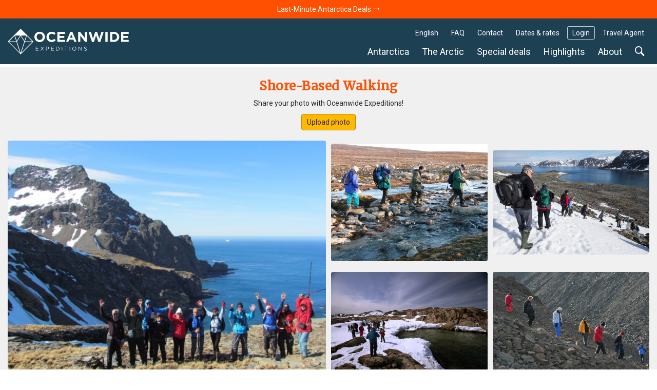

--- FILE ---
content_type: text/html; charset=UTF-8
request_url: https://oceanwide-expeditions.com/gallery/thing/shore-based-walking-excursions-1
body_size: 18435
content:
<!doctype html>
<html itemscope  lang="en">
    <head>
        <meta charset="utf-8">
        <meta name="viewport" content="width=device-width, initial-scale=1">

                <!-- Chrome, Firefox OS and Opera -->
        <meta name="theme-color" content="#054e5d">
        <!-- Windows Phone -->
        <meta name="msapplication-navbutton-color" content="#054e5d">
        <!-- iOS Safari -->
        <meta name="apple-mobile-web-app-status-bar-style" content="#054e5d">

        <meta name="robots" content="NOODP">
        <link rel="shortcut icon" href="/assets/favicons/favicon.ico" />
<link rel="apple-touch-icon" href="/assets/favicons/apple-touch-icon.png">
<link rel="icon" type="image/png" sizes="192x192" href="/assets/favicons/android-chrome-192x192.png">
<link rel="icon" type="image/png" sizes="32x32" href="/assets/favicons/favicon-32x32.png">
<link rel="icon" type="image/png" sizes="16x16" href="/assets/favicons/favicon-16x16.png">
<link rel="manifest" href="/assets/favicons/manifest.json">
<link rel="mask-icon" href="/assets/favicons/safari-pinned-tab.svg" color="#007986">
<meta name="msapplication-TileColor" content="#007986">
<meta name="msapplication-TileImage" content="/assets/favicons/mstile-150x150.png">                        <!-- Google Tag Manager --> <script type="6b3768d382a8609c01de7a03-text/javascript">!function(){"use strict";function l(e){for(var t=e,r=0,n=document.cookie.split(";");r<n.length;r++){var o=n[r].split("=");if(o[0].trim()===t)return o[1]}}function s(e){return localStorage.getItem(e)}function u(e){return window[e]}function A(e,t){e=document.querySelector(e);return t?null==e?void 0:e.getAttribute(t):null==e?void 0:e.textContent}var e=window,t=document,r="script",n="dataLayer",o="https://traveler.oceanwide-expeditions.com",a="https://load.traveler.oceanwide-expeditions.com",i="ehcghgcbo",c="2i1=aWQ9R1RNLUtaNDZaNg%3D%3D&page=2",g="stapeUserId",v="",E="",d=!1;try{var d=!!g&&(m=navigator.userAgent,!!(m=new RegExp("Version/([0-9._]+)(.*Mobile)?.*Safari.*").exec(m)))&&16.4<=parseFloat(m[1]),f="stapeUserId"===g,I=d&&!f?function(e,t,r){void 0===t&&(t="");var n={cookie:l,localStorage:s,jsVariable:u,cssSelector:A},t=Array.isArray(t)?t:[t];if(e&&n[e])for(var o=n[e],a=0,i=t;a<i.length;a++){var c=i[a],c=r?o(c,r):o(c);if(c)return c}else console.warn("invalid uid source",e)}(g,v,E):void 0;d=d&&(!!I||f)}catch(e){console.error(e)}var m=e,g=(m[n]=m[n]||[],m[n].push({"gtm.start":(new Date).getTime(),event:"gtm.js"}),t.getElementsByTagName(r)[0]),v=I?"&bi="+encodeURIComponent(I):"",E=t.createElement(r),f=(d&&(i=8<i.length?i.replace(/([a-z]{8}$)/,"kp$1"):"kp"+i),!d&&a?a:o);E.async=!0,E.src=f+"/"+i+".js?"+c+v,null!=(e=g.parentNode)&&e.insertBefore(E,g)}();</script> <!-- End Google Tag Manager -->
        
                    <title>Shore-Based Walking gallery</title>
            <meta name="description" content="">
        
                    <meta property="og:image" content="https://storage.googleapis.com/oceanwide_web/media-dynamic/cache/widen_1600/uploads/media/default/0001/30/65f03aeadf22f758feba0a0eba292fd5f8b0f0b9.jpeg" />
        
                            <link rel="alternate" href="https://oceanwide-expeditions.com/gallery/thing/shore-based-walking-excursions-1" hreflang="en" />
                    <link rel="alternate" href="https://oceanwide-expeditions.com/de/galerie/thing/wanderausfluge-an-land" hreflang="de" />
                    <link rel="alternate" href="https://oceanwide-expeditions.com/nl/fotos/thing/wandelen" hreflang="nl" />
                    <link rel="alternate" href="https://oceanwide-expeditions.com/es/galeria/thing/caminatas-a-lo-largo-de-la-costa" hreflang="es" />
                    <link rel="alternate" href="https://oceanwide-expeditions.com/fr/galerie/thing/marche-sur-le-littoral" hreflang="fr" />
                            <link rel="alternate" href="https://oceanwide-expeditions.com/gallery/thing/shore-based-walking-excursions-1" hreflang="x-default">
        
                    <link rel="canonical" href="https://oceanwide-expeditions.com/gallery/thing/shore-based-walking-excursions-1">

            <style>
                @font-face{font-display:block;font-family:icon-ow;font-style:normal;font-weight:400;src:url(/build/fonts/icon-ow.a0b9bd0a.ttf) format("truetype"),url(/build/fonts/icon-ow.1a1340b3.woff) format("woff"),url(/build/images/icon-ow.d618ebae.svg#icon-ow) format("svg")}.icon-ow-check:before{content:"\e900"}.icon-ow-arrow-right:before{content:"\e901"}.icon-ow-arrow-left:before{content:"\e902"}.icon-ow-arrow-down:before{content:"\e903"}.icon-ow-arrow-up:before{content:"\e904"}.icon-ow-search:before{content:"\e905"}.icon-ow-hamburger:before{content:"\e906"}.icon-ow-cross:before{content:"\e907"}.icon-ow-star-full:before{content:"\e908"}.icon-ow-star:before{content:"\e909"}.icon-ow-star-half:before{content:"\e90a"}.icon-ow-circle-plus:before{content:"\e90b"}.icon-ow-circle-minus:before{content:"\e90c"}.icon-ow-avatar:before{content:"\e90d"}.icon-ow-plus:before{content:"\e90e"}.icon-ow-minus:before{content:"\e90f"}.icon-ow-phone:before{content:"\e910"}.icon-ow-passenger:before{content:"\e911"}.icon-ow-passenger-empty:before{content:"\e912"}.icon-ow-circle-check:before{content:"\e913"}.icon-ow-circle-info:before{content:"\e914"}.icon-ow-questions:before{content:"\e915"}.icon-ow-full-screen:before{content:"\e916"}.icon-ow-heart:before{content:"\e917"}.icon-ow-broken-heart:before{content:"\e918"}.icon-ow-link:before{content:"\e91a"}.icon-ow-sync:before{content:"\e91b"}.icon-ow-bin:before{content:"\e91c"}.icon-ow-edit:before{content:"\e919"}.icon-ow-comment:before{content:"\e91d"}.icon-ow-info:before{content:"\e91e"}.icon-ow-slide:before{content:"\e91f"}.icon-ow-divider:before{content:"\e920"}.icon-ow-lock:before{content:"\e921"}.icon-ow-unlock:before{content:"\e922"}.icon-ow-arrow-right-1:before{content:"\e923"}.icon-ow-ai:before{content:"\e924"}/*! CSS Used from: http://127.0.0.1:8080/build/main_style.css */.icon-ow{font-family:icon-ow!important;speak:never;font-style:normal;font-variant:normal;line-height:1;text-transform:none;-webkit-font-smoothing:antialiased;-moz-osx-font-smoothing:grayscale}.icon-ow-arrow-down:before{content:""}.icon-ow-search:before{content:""}.icon-ow-hamburger:before{content:""}.icon-ow-cross:before{content:""}.icon-ow-arrow-right-1:before{content:""}.icon-ow{color:inherit;display:inline-block;font-size:71.4285714286%;font-weight:400}.icon-ow.icon-ow-left{margin-right:6px}.icon-ow.icon-ow-right{margin-left:6px}:root{--blue:#007bff;--indigo:#6610f2;--purple:#6f42c1;--pink:#e83e8c;--red:#d0021b;--orange:#ff8200;--yellow:#ffb900;--green:#28a745;--teal:#20c997;--cyan:#17a2b8;--white:#fff;--gray:#6c757d;--gray-dark:#343a40;--primary:#007bff;--secondary:#6c757d;--success:#28a745;--info:#17a2b8;--warning:#ffb900;--danger:#d0021b;--light:#fafafa;--dark:#04272d;--breakpoint-xs:0;--breakpoint-sm:576px;--breakpoint-md:768px;--breakpoint-lg:992px;--breakpoint-xl:1200px;--breakpoint-2xl:1400px;--breakpoint-3xl:1600px;--font-family-sans-serif:Roboto,Helvetica,Arial,sans-serif;--font-family-monospace:Roboto,Helvetica,Arial,sans-serif}*,:after,:before{box-sizing:border-box}html{font-family:sans-serif;line-height:1.15;-webkit-text-size-adjust:100%;-webkit-tap-highlight-color:rgba(0,0,0,0)}footer,main,nav,section{display:block}body{background-color:#fff;color:#262626;font-family:Roboto,Helvetica,Arial,sans-serif;font-size:1rem;font-weight:400;line-height:1.6;margin:0;text-align:left}[tabindex="-1"]:focus:not(:focus-visible){outline:0!important}h2,h3,h4,h5{margin-top:0}p,ul{margin-bottom:1rem;margin-top:0}ul ul{margin-bottom:0}b{font-weight:bolder}a{background-color:transparent;color:#08788b}a,a:hover{text-decoration:none}a:hover{color:#ff4f00}img{border-style:none;vertical-align:middle}button{border-radius:0}button:focus:not(:focus-visible){outline:0}button,input,select{font-family:inherit;font-size:inherit;line-height:inherit;margin:0}button,input{overflow:visible}button,select{text-transform:none}select{word-wrap:normal}[type=button],[type=submit],button{-webkit-appearance:button}[type=button]:not(:disabled),[type=submit]:not(:disabled),button:not(:disabled){cursor:pointer}template{display:none}h2,h3,h4,h5{font-weight:500;line-height:1.45;margin-bottom:.5rem}h2{font-size:2rem}h3{font-size:1.75rem}h4{font-size:1.5rem}h5{font-size:1.25rem}.container,.container-fluid{margin-left:auto;margin-right:auto;padding-left:15px;padding-right:15px;width:100%}@media(min-width:576px){.container{max-width:540px}}@media(min-width:768px){.container{max-width:720px}}@media(min-width:992px){.container{max-width:960px}}@media(min-width:1200px){.container{max-width:1140px}}@media(min-width:1400px){.container{max-width:1340px}}@media(min-width:1600px){.container{max-width:1540px}}.row{display:flex;flex-wrap:wrap;margin-left:-15px;margin-right:-15px}.col,.col-12,.col-md-12,.col-md-4,.col-md-6,.col-sm-6,.col-xl-3,.col-xl-8{padding-left:15px;padding-right:15px;position:relative;width:100%}.col{flex-basis:0;flex-grow:1}.col,.col-12{max-width:100%}.col-12{flex:0 0 100%}@media(min-width:576px){.col-sm-6{flex:0 0 50%;max-width:50%}}@media(min-width:768px){.col-md-4{flex:0 0 33.33333333%;max-width:33.33333333%}.col-md-6{flex:0 0 50%;max-width:50%}.col-md-12{flex:0 0 100%;max-width:100%}}@media(min-width:1200px){.col-xl-3{flex:0 0 25%;max-width:25%}.col-xl-8{flex:0 0 66.66666667%;max-width:66.66666667%}}.form-control{background-clip:padding-box;background-color:#fdf8ec;border:1px solid #e4e4e4;border-radius:.286rem;color:#000;display:block;font-size:1rem;font-weight:400;height:auto;line-height:1.6;padding:.2869rem .714rem;transition:border-color .15s ease-in-out,box-shadow .15s ease-in-out;width:100%}@media(prefers-reduced-motion:reduce){.form-control{transition:none}}.form-control:focus{background-color:#fdf8ec;border-color:none;box-shadow:none;color:#000;outline:0}.form-control::placeholder{color:#9b9b9b;opacity:1}.form-control:disabled{background-color:#fafafa;opacity:1}.form-group{margin-bottom:1rem}.btn{background-color:transparent;border:1px solid transparent;border-radius:.286rem;color:#262626;display:inline-block;font-size:1rem;font-weight:400;line-height:1.6;padding:.2869rem .714rem;text-align:center;transition:none;user-select:none;vertical-align:middle}.btn:hover{color:#262626;text-decoration:none}.btn:focus{box-shadow:none;outline:0}.btn:disabled{opacity:1}.btn:not(:disabled):not(.disabled){cursor:pointer}.btn-primary{background-color:#007bff;border-color:#007bff;color:#fff}.btn-primary:focus,.btn-primary:hover{background-color:#0069d9;border-color:#0062cc;color:#fff}.btn-primary:focus{box-shadow:0 0 0 0 rgba(38,143,255,.5)}.btn-primary:disabled{background-color:#007bff;border-color:#007bff;color:#fff}.btn-primary:not(:disabled):not(.disabled):active{background-color:#0062cc;border-color:#005cbf;color:#fff}.btn-primary:not(:disabled):not(.disabled):active:focus{box-shadow:0 0 0 0 rgba(38,143,255,.5)}.fade{transition:opacity .15s linear}@media(prefers-reduced-motion:reduce){.fade{transition:none}}.fade:not(.show){opacity:0}.collapse:not(.show){display:none}.dropdown{position:relative}.dropdown-menu{background-clip:padding-box;background-color:#fff;border:0 solid rgba(0,0,0,.15);border-radius:.286rem;color:#262626;display:none;float:left;font-size:1rem;left:0;list-style:none;margin:.125rem 0 0;min-width:10rem;padding:.5rem 0;position:absolute;text-align:left;top:100%;z-index:1000}.dropdown-item{background-color:transparent;border:0;clear:both;color:#212529;display:block;font-weight:400;padding:.25rem 1.5rem;text-align:inherit;white-space:nowrap;width:100%}.dropdown-item:focus,.dropdown-item:hover{background-color:#f8f9fa;color:#16181b;text-decoration:none}.dropdown-item:active{background-color:#007bff;color:#fff;text-decoration:none}.dropdown-item:disabled{background-color:transparent;color:#6c757d;pointer-events:none}.nav-link{display:block;padding:.5rem 1rem}.nav-link:focus,.nav-link:hover{text-decoration:none}.navbar{padding:.5rem 1rem;position:relative}.navbar,.navbar .container{align-items:center;display:flex;flex-wrap:wrap;justify-content:space-between}.navbar-nav{display:flex;flex-direction:column;list-style:none;margin-bottom:0;padding-left:0}.navbar-nav .nav-link{padding-left:0;padding-right:0}.navbar-nav .dropdown-menu{float:none;position:static}.navbar-expand{flex-flow:row nowrap;justify-content:flex-start}.navbar-expand .navbar-nav{flex-direction:row}.navbar-expand .navbar-nav .dropdown-menu{position:absolute}.navbar-expand .navbar-nav .nav-link{padding-left:.5rem;padding-right:.5rem}.close{color:#000;float:right;font-size:1.5rem;font-weight:700;line-height:1;opacity:.5;text-shadow:0 1px 0 #fff}.close:hover{color:#000;text-decoration:none}.close:not(:disabled):not(.disabled):focus,.close:not(:disabled):not(.disabled):hover{opacity:.75}button.close{background-color:transparent;border:0;padding:0}.modal{display:none;height:100%;left:0;outline:0;overflow:hidden;position:fixed;top:0;width:100%;z-index:1050}.modal-dialog{margin:.5rem;pointer-events:none;position:relative;width:auto}.modal.fade .modal-dialog{transform:translateY(-50px);transition:transform .3s ease-out}@media(prefers-reduced-motion:reduce){.modal.fade .modal-dialog{transition:none}}.modal-dialog-centered{align-items:center;display:flex;min-height:calc(100% - 1rem)}.modal-dialog-centered:before{content:"";display:block;height:calc(100vh - 1rem);height:min-content}.modal-content{background-clip:padding-box;background-color:#fafafa;border:1px solid rgba(0,0,0,.2);border-radius:.286rem;display:flex;flex-direction:column;outline:0;pointer-events:auto;position:relative;width:100%}.modal-header{align-items:flex-start;border-bottom:1px solid #e4e4e4;border-top-left-radius:calc(.286rem - 1px);border-top-right-radius:calc(.286rem - 1px);display:flex;justify-content:space-between;padding:1rem}.modal-header .close{margin:-1rem -1rem -1rem auto;padding:1rem}.modal-title{line-height:1.6;margin-bottom:0}.modal-body{flex:1 1 auto;padding:0;position:relative}@media(min-width:576px){.modal-dialog{margin:1.75rem auto;max-width:500px}.modal-dialog-centered{min-height:calc(100% - 3.5rem)}.modal-dialog-centered:before{height:calc(100vh - 3.5rem);height:min-content}}@media(min-width:992px){.modal-xl{max-width:800px}}@media(min-width:1200px){.modal-xl{max-width:1140px}}.carousel,.carousel-inner{position:relative}.carousel-inner{overflow:hidden;width:100%}.carousel-inner:after{clear:both;content:"";display:block}.carousel-item{backface-visibility:hidden;display:none;float:left;margin-right:-100%;position:relative;transition:transform .6s ease-in-out;width:100%}@media(prefers-reduced-motion:reduce){.carousel-item{transition:none}}.carousel-item.active{display:block}.carousel-fade .carousel-item{opacity:0;transform:none;transition-property:opacity}.carousel-fade .carousel-item.active{opacity:1;z-index:1}.carousel-control-next,.carousel-control-prev{align-items:center;background:none;border:0;bottom:0;color:#fff;display:flex;justify-content:center;opacity:1;padding:0;position:absolute;text-align:center;top:0;transition:opacity .15s ease;width:15%;z-index:1}@media(prefers-reduced-motion:reduce){.carousel-control-next,.carousel-control-prev{transition:none}}.carousel-control-next:focus,.carousel-control-next:hover,.carousel-control-prev:focus,.carousel-control-prev:hover{color:#fff;opacity:1;outline:0;text-decoration:none}.carousel-control-prev{left:0}.carousel-control-next{right:0}.carousel-control-next-icon,.carousel-control-prev-icon{background:50%/100% 100% no-repeat;display:inline-block;height:20px;width:20px}.carousel-control-prev-icon{background-image:url("data:image/svg+xml;charset=utf-8,%3Csvg xmlns='http://www.w3.org/2000/svg' width='8' height='8' fill='%23fff' viewBox='0 0 8 8'%3E%3Cpath d='m5.25 0-4 4 4 4 1.5-1.5L4.25 4l2.5-2.5z'/%3E%3C/svg%3E")}.carousel-control-next-icon{background-image:url("data:image/svg+xml;charset=utf-8,%3Csvg xmlns='http://www.w3.org/2000/svg' width='8' height='8' fill='%23fff' viewBox='0 0 8 8'%3E%3Cpath d='m2.75 0-1.5 1.5L3.75 4l-2.5 2.5L2.75 8l4-4z'/%3E%3C/svg%3E")}.align-middle{vertical-align:middle!important}.rounded-lg{border-radius:.286rem!important}.d-none{display:none!important}.d-block{display:block!important}.d-flex{display:flex!important}@media(min-width:768px){.d-md-block{display:block!important}}@media(min-width:992px){.d-lg-none{display:none!important}}.justify-content-between{justify-content:space-between!important}.align-items-center{align-items:center!important}@media(min-width:576px){.justify-content-sm-start{justify-content:flex-start!important}}.position-relative{position:relative!important}.sr-only{height:1px;margin:-1px;overflow:hidden;padding:0;position:absolute;width:1px;clip:rect(0,0,0,0);border:0;white-space:nowrap}.w-100{width:100%!important}.m-0{margin:0!important}.mb-0{margin-bottom:0!important}.mb-1{margin-bottom:.3571428571rem!important}.ml-1{margin-left:.3571428571rem!important}.mt-2{margin-top:.7142857143rem!important}.mb-2{margin-bottom:.7142857143rem!important}.mr-3{margin-right:1.0714285714rem!important}.mb-4{margin-bottom:1.4285714286rem!important}.mb-5{margin-bottom:1.7857142857rem!important}.mt-6{margin-top:2.1428571429rem!important}.mb-6{margin-bottom:2.1428571429rem!important}.p-0{padding:0!important}.pr-0{padding-right:0!important}.pr-3{padding-right:1.0714285714rem!important}.pl-3{padding-left:1.0714285714rem!important}.p-4{padding:1.4285714286rem!important}.ml-auto{margin-left:auto!important}@media(min-width:768px){.mb-md-0{margin-bottom:0!important}}@media(min-width:1200px){.mb-xl-0{margin-bottom:0!important}}.text-nowrap{white-space:nowrap!important}.text-truncate{overflow:hidden;text-overflow:ellipsis;white-space:nowrap}.text-center{text-align:center!important}.font-weight-light{font-weight:300!important}.font-weight-normal{font-weight:400!important}.font-weight-bold{font-weight:700!important}@media print{*,:after,:before{box-shadow:none!important;text-shadow:none!important}a:not(.btn){text-decoration:underline}img{page-break-inside:avoid}h2,h3,p{orphans:3;widows:3}h2,h3{page-break-after:avoid}.container,body{min-width:992px!important}.navbar{display:none}}a,b,body,div,em,footer,form,h2,h3,h4,h5,html,i,img,li,nav,p,section,span,ul{font-size:inherit}body{min-width:320px}html{font-family:Roboto,Helvetica,Arial,sans-serif;font-size:14px;height:100%}a{outline:0}a:active{color:#000}li{list-style:none}button:focus{outline:0}.feed-item .img,.w_full,footer.main-footer{float:left;position:relative;width:100%;z-index:1}.navbar-wrapper .mobile-trigger .item,.navbar-wrapper .navbar-main .nav-item .nav-link{border:none;box-shadow:none;text-decoration:none;text-shadow:none}.justify-content{align-items:center;display:flex;flex-direction:row;justify-content:space-between}.sea{color:#5bc4cf}.sea:hover{color:#ff4f00}.color-white{color:#fff}.font-family-mw{font-family:Merriweather,Roboto,Helvetica,Arial,sans-serif}.cursor-pointer{cursor:pointer}.gap-1{gap:.3571428571rem}.bg-color-contrast-11{background-color:#1e4053}.link-style-1{color:#08788b}.link-style-1:hover{color:#ff4f00}.link-style-3{color:#fff}.link-style-3:hover{color:#ff4f00}.link-style-6{color:#004357}.link-style-6:hover{color:#ff4f00}.font-size-n3{font-size:.7857142857rem}.font-size-n2{font-size:.8571428571rem}.font-size-0{font-size:1rem}.font-size-2{font-size:1.1428571429rem}.font-size-3{font-size:1.2142857143rem}.font-size-4{font-size:1.2857142857rem}.font-size-5{font-size:1.3571428571rem}.line-height-1{line-height:1}.main{background:#f0f0f0;padding-bottom:50px}.main:after{clear:both;content:"";display:block}.container{max-width:1300px;position:relative;width:100%}.container:after{clear:both;content:"";display:block}.btn-primary{background-color:#ffb900;border-color:#b98700;border-radius:.286rem;color:#212529;color:#262626}.btn-primary:focus,.btn-primary:hover{background-color:#ff8e00;border-color:#b96700;color:#212529}.btn-primary:focus{box-shadow:0 0 0 0 rgba(162,120,6,.5)}.btn-primary:disabled{background-color:#ffb900;border-color:#b98700;color:#212529}.btn-primary:not(:disabled):not(.disabled):active{background-color:#ff8e00;border-color:#b96700;color:#212529}.btn-primary:not(:disabled):not(.disabled):active:focus{box-shadow:0 0 0 0 rgba(162,120,6,.5)}.form-control:hover{border-color:#cdcdcd}.navbar-wrapper{padding:0;z-index:11}@media(max-width:991.98px){.navbar-wrapper.sticky-header{position:absolute;width:100%}.navbar-wrapper.sticky-header-small .navbar-logo img.big-oe-logo{display:block;height:40px;width:189px}}.navbar-wrapper .nav-top{font-size:14px;padding:0;z-index:2}@media(max-width:991.98px){.navbar-wrapper .nav-top{display:none}}.navbar-wrapper .nav-top .top-right-menu>li{margin:15px 5px 0 0}.navbar-wrapper .nav-top .top-right-menu>li:last-child{margin-right:0}.navbar-wrapper .nav-top .top-right-menu>li>a{border-radius:.286rem;color:#fff;line-height:26px;padding:0 10px}.navbar-wrapper .nav-top .top-right-menu>li>a:active,.navbar-wrapper .nav-top .top-right-menu>li>a:hover{background:#fff;color:#004357}.navbar-wrapper .nav-top .top-right-menu .decor-border{border-radius:.286rem;box-shadow:inset 0 0 0 1px hsla(0,0%,100%,.8)}.navbar-wrapper .nav-top .top-right-menu .dropdown .dropdown-menu{background:#fff;border:1px solid #efefef;border-radius:.286rem;box-shadow:none;font-size:inherit;font-weight:300;margin:0;min-width:auto;padding:5px 10px;text-decoration:none;top:calc(100% + 5px)}.navbar-wrapper .nav-top .top-right-menu .dropdown .dropdown-menu .dropdown-item-wrapper{margin-bottom:3px}.navbar-wrapper .nav-top .top-right-menu .dropdown .dropdown-menu .dropdown-item-wrapper:last-child{margin-bottom:0}.navbar-wrapper .nav-top .top-right-menu .dropdown .dropdown-menu .dropdown-item-wrapper .dropdown-item{background:#fff;display:inline-block;line-height:22px;margin-bottom:3px;padding:0;width:auto}.navbar-wrapper .nav-top .top-right-menu .dropdown .dropdown-menu .dropdown-item-wrapper .dropdown-item:last-child{margin-bottom:0}.navbar-wrapper .nav-top .top-right-menu .dropdown .dropdown-menu:after{border-bottom:5px solid #f0f0f0;border-left:5px solid transparent;border-right:5px solid transparent;content:"";height:0;left:10%;position:absolute;top:-5px;width:0}.navbar-wrapper .nav-top .top-right-menu .dropdown .dropdown-menu.direction-right{left:auto;right:0}.navbar-wrapper .nav-top .top-right-menu .dropdown .dropdown-menu.direction-right:after{left:auto;right:10%}.navbar-wrapper .navbar-main{padding-left:0;padding-right:0}@media(max-width:991.98px){.navbar-wrapper .navbar-main{display:none}}.navbar-wrapper .navbar-main .nav-item{margin-right:5px}.navbar-wrapper .navbar-main .nav-item:last-child{margin-right:0}.navbar-wrapper .navbar-main .nav-item .nav-link{background:none;border-radius:.286rem;color:#fff;font-size:18px;font-weight:400;line-height:24px;padding:5px 10px}.navbar-wrapper .navbar-main .nav-item .nav-link:active,.navbar-wrapper .navbar-main .nav-item .nav-link:hover{background:#fff;color:#004357}.navbar-wrapper .navbar-main .nav-item .dropdown-menu{padding:0}.navbar-wrapper .navbar-main .nav-item .dropdown-menu ul{margin:0;padding:0}.navbar-wrapper .navbar-main .nav-item .dropdown-menu ul li{margin-bottom:3px}.navbar-wrapper .navbar-main .nav-item .dropdown-menu ul li:last-child{margin-bottom:0}.navbar-wrapper .navbar-main .nav-item .dropdown-menu ul li a{display:inline-block}.navbar-wrapper .navbar-main .nav-item.search-container{position:static}.navbar-wrapper .navbar-main .nav-item.search-container .nav-link:hover{background:#fff}.navbar-wrapper .navbar-main .nav-item.mega-nav{position:static}.navbar-wrapper .navbar-main .nav-item.mega-nav .dropdown-menu{background:none;left:auto;margin:0;padding:0;position:absolute;right:0;top:100%}.navbar-wrapper .navbar-main .nav-item.mega-nav .dropdown-menu[aria-labelledby=highlights-nav]{width:65%}@media (max-width:1339px){.navbar-wrapper .navbar-main .nav-item.mega-nav .dropdown-menu[aria-labelledby=highlights-nav]{width:70%}}.navbar-wrapper .navbar-main .nav-item.mega-nav .dropdown-menu .container{background:#fff;display:block}.navbar-wrapper .navbar-main .nav-item.mega-nav .block-menu .col-md-4{padding-bottom:20px;padding-top:20px}.navbar-wrapper .navbar-main .nav-item.mega-nav .block-menu .col-md-4 h4{color:#08788b;font-size:18px;margin:0 0 10px}.navbar-wrapper .navbar-main .nav-item.mega-compact-nav{position:static}.navbar-wrapper .navbar-main .nav-item.mega-compact-nav .dropdown-menu{left:auto;margin:0;padding:0;position:absolute;right:0;top:100%;z-index:2}.navbar-wrapper .navbar-main .nav-item.mega-compact-nav .dropdown-menu .container{background:#fff}.navbar-wrapper .navbar-main .nav-item.mega-compact-nav.single-nav{position:relative}.navbar-wrapper .navbar-main .nav-item.mega-compact-nav.single-nav .dropdown-menu{left:0;right:auto;top:39px}.navbar-wrapper .navbar-main .nav-item.mega-compact-nav.single-nav .dropdown-menu .container{padding:0}.navbar-wrapper .navbar-main .nav-item.mega-compact-nav .container{display:block;padding:0}.navbar-wrapper .navbar-main .nav-item.mega-compact-nav .container .wrapper{display:flex}.navbar-wrapper .navbar-main .nav-item.mega-compact-nav .container .wrapper .block-menu{background:#fff;display:flex;flex-direction:column;min-width:250px}.navbar-wrapper .navbar-main .nav-item.mega-compact-nav .container .wrapper .block-menu h4{margin:0 0 10px}.navbar-wrapper .single-nav:not(.mega-compact-nav){border-radius:.286rem;position:static}.navbar-wrapper .single-nav:not(.mega-compact-nav) .dropdown-menu{background:#fff;border-radius:.286rem;left:auto;margin:0;min-width:155px;right:0;top:100%}.navbar-wrapper .mobile-trigger{margin:15px 0}.navbar-wrapper .mobile-trigger .item{background:transparent;border-radius:4px;color:#fff;display:flex;font-size:18px;height:40px;line-height:28px;padding:0 15px}.navbar-wrapper .mobile-trigger .item:active,.navbar-wrapper .mobile-trigger .item:focus,.navbar-wrapper .mobile-trigger .item:hover{background:#fff;color:#004357;outline:none}.navbar-wrapper .bg{background:#1e4053;filter:alpha(opacity=100);height:100%;left:0;-moz-opacity:1;-khtml-opacity:1;opacity:1;position:absolute;top:0;width:100%;z-index:0}.navbar-fixed-top{left:0;position:fixed;right:0;top:0}body:not(.not-user) .sticky-header-small .nav-top{display:none}body:not(.not-user) .sticky-header-small .navbar-main{padding:25px 0 8px}footer.main-footer{background-color:#054e5d;padding:20% 0 10px}footer.main-footer .bg-img{left:0;position:absolute;top:0;width:100%}footer.main-footer .bg-img img{height:100%;object-fit:cover;width:100%}footer.main-footer h3{color:#b2cdcd;font-family:Roboto,Helvetica,Arial,sans-serif;font-size:18px;margin:0 0 10px}footer.main-footer ul{margin:0;padding:0}footer.main-footer ul.footer-nav-list{display:flex;flex-direction:column;gap:3px}@media(max-width:991.98px){footer.main-footer ul.footer-nav-list{gap:5px}}footer.main-footer ul a{line-height:20px}footer.main-footer .offices{color:#fff}footer.main-footer .offices .time{font-family:Merriweather,Roboto,Helvetica,Arial,sans-serif}footer.main-footer .rating-wrap{display:inline-block;width:100%}footer.main-footer .rating-wrap .rating-inner-wrap{color:#d3d3d3;display:inline-block;padding:10px 0;text-align:center;width:100%}footer.main-footer .rating-wrap .rating-inner-wrap b{color:#ffb900}footer.main-footer .footer-2 .partners{align-items:stretch;display:flex;justify-content:space-between;margin:40px 0;padding:0;width:100%}@media(max-width:1199.98px){footer.main-footer .footer-2 .partners{flex-wrap:wrap}}@media(max-width:991.98px){footer.main-footer .footer-2 .partners{justify-content:center}}footer.main-footer .footer-2 .partners li{align-items:center;display:flex;justify-content:center}@media(max-width:1199.98px){footer.main-footer .footer-2 .partners li{margin-bottom:15px;width:15%}}@media(max-width:991.98px){footer.main-footer .footer-2 .partners li{margin-bottom:30px;width:20%}}@media(max-width:575.98px){footer.main-footer .footer-2 .partners li{margin-bottom:30px;padding:0 15px;width:33.3333%}}footer.main-footer .footer-2 .partners li img{height:auto;max-width:100%;padding:0 10px;width:auto}footer.main-footer .block-copyright{color:#fff;display:flex;font-size:13px;justify-content:center}@media(max-width:575.98px){footer.main-footer .block-copyright{align-items:center;flex-direction:column}footer.main-footer .block-copyright .divider{transform:rotate(90deg)}}footer.main-footer .block-copyright .divider:before{color:#ababab;content:"|";margin:0 10px}:not(.full-width-container) .block-breadcrumbs{background:none;background:#fff;border:none;padding-top:90px;position:relative;z-index:1}@media(max-width:991.98px){:not(.full-width-container) .block-breadcrumbs{padding-top:70px}}:not(.full-width-container) .block-breadcrumbs ul{color:#000;float:left;margin:0 10px 0 0;padding:5px 0;position:relative}:not(.full-width-container) .block-breadcrumbs ul li{float:left;font-size:13px;line-height:20px;position:relative;z-index:1}:not(.full-width-container) .block-breadcrumbs ul li a:not(.filter-item){display:flex}:not(.full-width-container) .block-breadcrumbs ul li a:not(.filter-item):hover span{color:#ff4f00}:not(.full-width-container) .block-breadcrumbs ul li a:not(.filter-item):before,:not(.full-width-container) .block-breadcrumbs ul li span:not(.icon-ow):before{content:"";font-family:icon-ow;font-size:11px;margin:0 5px}:not(.full-width-container) .block-breadcrumbs ul li a:not(.filter-item)>span:before,:not(.full-width-container) .block-breadcrumbs ul li:first-child a:before,:not(.full-width-container) .block-breadcrumbs ul li>span{display:none}:has(.navbar-wrapper .popdown-title) .block-breadcrumbs{padding-top:126px}@media(max-width:991.98px){:has(.navbar-wrapper .popdown-title) .block-breadcrumbs{padding-top:104px}}.mix-blend-white-bg{position:relative}.mix-blend-white-bg:after{background-color:#f0f0f0;content:"";height:100%;left:0;mix-blend-mode:darken;position:absolute;top:0;width:100%}.slideout-menu{bottom:0;overflow-y:auto;padding:30px;position:fixed;right:0;top:0;width:231px;z-index:0;-webkit-overflow-scrolling:touch;background:#fff;opacity:0;visibility:hidden}.slideout-menu ul{margin:0;padding:0}.slideout-menu ul.sub-nav{margin:15px 0;padding:15px 0 0}.slideout-menu ul.sub-nav li.sign-in{margin-top:15px;padding-top:11px}.slideout-menu ul.sub-nav li a{font-size:1.0714285714rem}.slideout-menu .item-wrapper{margin-bottom:11px}.slideout-menu .item-wrapper a{display:inline-block;font-size:1.1428571429rem;line-height:23px;max-width:calc(100% - 20px)}.slideout-menu .mobile-submenu{margin-bottom:10px;margin-left:10px}.slideout-menu .mobile-submenu li a{display:inline-block;font-size:1.0714285714rem;line-height:23px;margin-bottom:3px;position:relative}.slideout-menu .navbar-form{border:none!important;margin:5px 0 0;padding:0;width:100%}.slideout-menu .navbar-form .form-group{width:100%}.slideout-menu .navbar-form .form-group .form-control{margin-bottom:10px;width:100%}.slideout-menu .navbar-form .form-group .search-context{margin-bottom:20px;width:100%}.slideout-menu .navbar-form .btn{width:100%}.slideout-panel{display:flex;flex-direction:column;position:relative;z-index:1}.feed-item .img .wrapper{overflow:hidden}.feed-item .img .img-placeholder{display:block;height:240px}.feed-item .img .img-placeholder img{height:100%;object-fit:cover;width:100%}.page-title{color:#ff4f00;font-family:Merriweather,Roboto,Helvetica,Arial,sans-serif;font-size:20px;font-weight:700;letter-spacing:.5px;line-height:25px;margin:15px auto 5px;text-align:left}@media(max-width:575.98px){.page-title{font-size:18px}}#loader{align-items:center;background:rgba(0,0,0,.5);bottom:0;display:flex;justify-content:center;left:0;position:fixed;right:0;top:0;z-index:10000}.modal-header{background:#eef5f7}.popdown-title{background:#ff4f00;color:#fff;display:block;line-height:20px;padding:8px;position:relative;text-align:center;z-index:1}@media(min-width:992px){.popdown-title{display:none}}.jscroll-container .jscroll-added{margin-top:10px}.gallery:not(.gallery-view-ship) .gallery-wrapper{display:grid;gap:10px;grid-template-columns:repeat(4,1fr)}@media(max-width:991.98px){.gallery:not(.gallery-view-ship) .gallery-wrapper{grid-template-columns:repeat(2,1fr)}}.gallery:not(.gallery-view-ship) .gallery-wrapper .wrapper{align-items:center;aspect-ratio:3/2;display:flex;flex-direction:column;height:100%;justify-content:center;overflow:hidden;width:100%}.gallery:not(.gallery-view-ship) .gallery-wrapper .wrapper .img-placeholder{height:100%;width:100%}.gallery:not(.gallery-view-ship) .gallery-wrapper .wrapper:first-child{grid-column:span 2;grid-row:span 2}@media(max-width:991.98px){.gallery:not(.gallery-view-ship) .gallery-wrapper .wrapper:first-child{grid-column:span 2;grid-row:span 2}}.gallery:not(.gallery-view-ship) .gallery-wrapper .wrapper:nth-child(2){grid-column:3;grid-row:1}@media(max-width:991.98px){.gallery:not(.gallery-view-ship) .gallery-wrapper .wrapper:nth-child(2){grid-column:1;grid-row:3}}.gallery:not(.gallery-view-ship) .gallery-wrapper .wrapper:nth-child(3){grid-column:3;grid-row:2}@media(max-width:991.98px){.gallery:not(.gallery-view-ship) .gallery-wrapper .wrapper:nth-child(3){grid-column:2;grid-row:3}}.gallery:not(.gallery-view-ship) .gallery-wrapper .wrapper:nth-child(4){grid-column:4;grid-row:1}@media(max-width:991.98px){.gallery:not(.gallery-view-ship) .gallery-wrapper .wrapper:nth-child(4){grid-column:1;grid-row:4}}.gallery:not(.gallery-view-ship) .gallery-wrapper .wrapper:nth-child(5){grid-column:4;grid-row:2}@media(max-width:991.98px){.gallery:not(.gallery-view-ship) .gallery-wrapper .wrapper:nth-child(5){grid-column:2;grid-row:4}}.select2-container{box-sizing:border-box;display:inline-block;margin:0;position:relative;vertical-align:middle}.select2-container .select2-selection--single{box-sizing:border-box;cursor:pointer;display:block;height:28px;user-select:none;-webkit-user-select:none}.select2-container .select2-selection--single .select2-selection__rendered{display:block;overflow:hidden;padding-left:8px;padding-right:20px;text-overflow:ellipsis;white-space:nowrap}.select2-hidden-accessible{border:0!important;clip:rect(0 0 0 0)!important;-webkit-clip-path:inset(50%)!important;clip-path:inset(50%)!important;height:1px!important;overflow:hidden!important;padding:0!important;position:absolute!important;white-space:nowrap!important;width:1px!important}@media(max-width:991.98px){select.select2{background-color:#fff!important;border:1px solid #e4e4e4!important;clip-path:none!important;color:#08788b!important;display:block!important;height:30.02px!important;overflow:auto!important;padding:.3228rem .354rem!important;position:static!important;white-space:nowrap!important;width:100%!important}select.select2:hover{border-color:#cdcdcd!important}select.select2+span.select2-container{display:none!important}}.select2-container--ow-theme.select2{width:100%!important}.select2-container--ow-theme .select2-selection--single{background-color:#fdf8ec;border:1px solid #e4e4e4;border-radius:4px;color:#08788b;height:30.02px;outline:0;transition:border-color .15s ease-in-out}.select2-container--ow-theme .select2-selection--single:focus,.select2-container--ow-theme .select2-selection--single:focus .select2-selection__arrow,.select2-container--ow-theme .select2-selection--single:hover,.select2-container--ow-theme .select2-selection--single:hover .select2-selection__arrow{border-color:#cdcdcd}.select2-container--ow-theme .select2-selection--single .select2-selection__rendered{color:inherit;line-height:30.02px;padding-left:10px;padding-right:40px}.select2-container--ow-theme .select2-selection--single .select2-selection__arrow{border:none;border-left:1px solid #e4e4e4;height:100%;position:absolute;right:0;top:0;width:30px}.select2-container--ow-theme .select2-selection--single .select2-selection__arrow b{height:100%;position:absolute;right:0;top:0;width:100%}.select2-container--ow-theme .select2-selection--single .select2-selection__arrow b:before{color:inherit;content:"";font-family:icon-ow;font-size:10px;font-weight:400;position:absolute;right:calc(50% - 4px);top:calc(50% - 7px)}.gallery-wrap .jscroll-added .ajax-loader{text-align:center}.navbar-wrapper .navbar-main .nav-item.ai-container .nav-link{padding-bottom:0;padding-top:0}.navbar-wrapper .navbar-main .nav-item.ai-container .nav-link:hover{background:none!important}.navbar-wrapper .navbar-main .nav-item.ai-container .nav-link a .icon-ow{color:#fff;vertical-align:middle}.font-size-10{font-size:1.7142857143rem}
    </style>

                
        <script type="6b3768d382a8609c01de7a03-text/javascript">const LOCALE = 'en'; const USER_COUNTRY = 'US';</script>

        <meta property="fb:pages" content="335906545845" />

                                    <link rel="preconnect" as="video" href="https://player.vimeo.com/" crossorigin>
                <link rel="preconnect" as="image" href="https://storage.googleapis.com/" crossorigin>
                        </head>
    <body class="gallery-main-page scroll-top">
                        <!-- Google Tag Manager (noscript) --> <noscript><iframe src="https://load.traveler.oceanwide-expeditions.com/ns.html?id=GTM-KZ46Z6" height="0" width="0" style="display:none;visibility:hidden"></iframe></noscript> <!-- End Google Tag Manager (noscript) -->
                <div id="page" >
            <nav class="navbar-wrapper navbar-expand navbar-fixed-top sticky-header sticky-header-top">
                    <a href="https://oceanwide-expeditions.com/trip-selection/last-minute-antarctica-deals" target="_blank" class="popdown-title text-truncate">
        <span class="color-white">Last-Minute Antarctica Deals ⭢</span>
    </a>

                <div class="position-relative">
                    <i class="bg"></i>
                                        <div class="container pl-3 pr-3">
                        <div class="d-flex align-items-center justify-content-between">
                            <!-- Logo start -->
                            <div class="navbar-logo">
                                <a href="/" itemscope itemtype="https://schema.org/TravelAgency">
                                    <meta itemprop="priceRange" content="€1000-30000">
                                    <meta itemprop="telephone" content="+31 (0)118 410 410">
                                    <meta itemprop="email" content="info@oceanwide-expeditions.com">
                                    <meta itemprop="openingHours" content="Mo-Fr 9am-5:30pm">

                                    <span itemprop="address" itemscope itemtype="https://schema.org/PostalAddress">
                                        <meta itemprop="streetAddress" content="Visserijkade 5">
                                        <meta itemprop="postalCode" content="4382 ZA">
                                        <meta itemprop="addressLocality" content="Vlissingen">
                                        <meta itemprop="addressCountry" content="NL">
                                    </span>

                                    <meta itemprop="name" content="Oceanwide Expeditions">
                                    <meta itemprop="url" content="/">
                                    <meta itemprop="image" content="https://storage.googleapis.com/oceanwide_web/media/default/0001/19/3535aa1b82519f16a280fb7d6a3211610633b4b7.gif">

                                    <img itemprop="logo" class="big-oe-logo" loading="lazy" src="/assets/logo/oe-logo-horizontal-white.svg" title="Oceanwide Expeditions" alt="Oceanwide Expeditions" width="236" height="50" />
                                </a>
                            </div>
                            <!-- Logo end -->

                            <div class="menu-wrapper position-relative w-100">
                                <div class="navbar nav-top">
                                    <ul class="top-right-menu navbar-nav ml-auto">
                                                                                <li class="nav-item dropdown">
                                                                                        <a class="nav-link " href="#" id="language" data-toggle="dropdown" aria-haspopup="true" aria-expanded="false">
                                                English
                                            </a>
                                            <div class="dropdown-menu" aria-labelledby="language">
                                                                                                    <div class="dropdown-item-wrapper">
                                                        <a class="link-style-6 dropdown-item" href="https://oceanwide-expeditions.com/gallery/thing/shore-based-walking-excursions-1">English</a>
                                                    </div>
                                                                                                    <div class="dropdown-item-wrapper">
                                                        <a class="link-style-6 dropdown-item" href="https://oceanwide-expeditions.com/de/galerie/thing/wanderausfluge-an-land">Deutsch</a>
                                                    </div>
                                                                                                    <div class="dropdown-item-wrapper">
                                                        <a class="link-style-6 dropdown-item" href="https://oceanwide-expeditions.com/nl/fotos/thing/wandelen">Nederlands</a>
                                                    </div>
                                                                                                    <div class="dropdown-item-wrapper">
                                                        <a class="link-style-6 dropdown-item" href="https://oceanwide-expeditions.com/es/galeria/thing/caminatas-a-lo-largo-de-la-costa">Español</a>
                                                    </div>
                                                                                                    <div class="dropdown-item-wrapper">
                                                        <a class="link-style-6 dropdown-item" href="https://oceanwide-expeditions.com/fr/galerie/thing/marche-sur-le-littoral">Français</a>
                                                    </div>
                                                                                            </div>
                                        </li>
                                        <li class="nav-item">
                                            <a class="nav-link" href="/faq">FAQ</a>
                                        </li>
                                        <li class="nav-item">
                                                                                        <a class="nav-link" href="/page/contact">Contact</a>
                                        </li>
                                        <li class="nav-item">
                                            <a class="nav-link" href="/trips/dates-rates">Dates & rates</a>
                                        </li>
                                                                                    <li class="nav-item">
                                                <a aria-expanded="false" aria-haspopup="true" class="nav-link decor-border auth-content-js" data-check-popup-form="true" href="/login">Login</a>
                                            </li>
                                            <li class="nav-item dropdown">
                                                <a class="nav-link " href="#" id="navbarDropdown"
                                                   data-toggle="dropdown" aria-haspopup="true" aria-expanded="false">
                                                    Travel Agent                                                </a>
                                                <div class="dropdown-menu direction-right" aria-labelledby="navbarDropdown">
                                                    <div class="dropdown-item-wrapper">
                                                        <a class="link-style-6 dropdown-item auth-content-js" data-check-popup-form="true" href="/partners/dashboard">Sign in</a>
                                                    </div>
                                                    <div class="dropdown-item-wrapper">
                                                        <a class="link-style-6 dropdown-item" href="/register-partner">Become partner</a>
                                                    </div>
                                                </div>
                                            </li>
                                                                            </ul>
                                </div>
                                <nav class="navbar navbar-main">
    <ul class="navbar-nav ml-auto auto-height-marker-js">
                                
            <li class="nav-item dropdown single-nav mega-compact-nav">
            <a class="nav-link " id="antarctica" href="#" data-toggle="dropdown" aria-haspopup="true" aria-expanded="false">
                Antarctica
            </a>
            <div class="dropdown-menu" aria-labelledby="antarctica">
                <div class="container">
                    <div class="wrapper">
                        <div class="block-menu">
                            <div class="p-4">
                                <h4 class="font-weight-normal font-family-mw font-size-4"><a class="link-style-1" href="/antarctica">Antarctica <span class="icon-ow icon-ow-right icon-ow-arrow-right-1 align-middle "></span></a></h4>
                                <ul>
                                                                                                                                                        <li><a class="link-style-1 font-size-2" href="/antarctica/weddell-sea">Weddell Sea</a></li>
                                                                                                                    <li><a class="link-style-1 font-size-2" href="/antarctica/polar-circle">Antarctic Circle</a></li>
                                                                                                                    <li><a class="link-style-1 font-size-2" href="/antarctica/antarctic-peninsula">Antarctic Peninsula</a></li>
                                                                                                                    <li><a class="link-style-1 font-size-2" href="/antarctica/cape-verde">Cape Verde</a></li>
                                                                                                                    <li><a class="link-style-1 font-size-2" href="/antarctica/falkland-islands">Falkland Islands</a></li>
                                                                                                                    <li><a class="link-style-1 font-size-2" href="/antarctica/south-georgia">South Georgia</a></li>
                                                                                                                    <li><a class="link-style-1 font-size-2" href="/antarctica/south-sandwich-islands">South Sandwich Islands</a></li>
                                                                                                                    <li><a class="link-style-1 font-size-2" href="/antarctica/south-shetland-islands">South Shetland Islands</a></li>
                                                                                                                    <li><a class="link-style-1 font-size-2" href="/antarctica/south-orkney-islands">South Orkney Islands</a></li>
                                                                                                                    <li><a class="link-style-1 font-size-2" href="/antarctica/ross-sea">Ross Sea</a></li>
                                                                    </ul>
                            </div>
                            <div class="p-4 bg-color-contrast-11 font-family-mw">
                                <ul>
                                    <li class="mb-1"><a href="/destination?region=antarctica" class="link-style-3 font-size-0 text-nowrap">All Antarctica destinations <span class="icon-ow icon-ow-right icon-ow-arrow-right-1 align-middle"></span></a></li>
                                    <li><a href="/antarctica/cruises" class="link-style-3 font-size-0 text-nowrap"> All Antarctica expeditions <span class="icon-ow icon-ow-right icon-ow-arrow-right-1 align-middle "></span></a></li>
                                </ul>
                            </div>
                        </div>

                                            </div>
                </div>
            </div>
        </li>
                                
            <li class="nav-item dropdown single-nav mega-compact-nav">
            <a class="nav-link " id="the-arctic" href="#" data-toggle="dropdown" aria-haspopup="true" aria-expanded="false">
                The Arctic
            </a>
            <div class="dropdown-menu" aria-labelledby="the-arctic">
                <div class="container">
                    <div class="wrapper">
                        <div class="block-menu">
                            <div class="p-4">
                                <h4 class="font-weight-normal font-family-mw font-size-4"><a class="link-style-1" href="/the-arctic">The Arctic <span class="icon-ow icon-ow-right icon-ow-arrow-right-1 align-middle "></span></a></h4>
                                <ul>
                                                                                                                                                        <li><a class="link-style-1 font-size-2" href="/the-arctic/greenland">Greenland</a></li>
                                                                                                                    <li><a class="link-style-1 font-size-2" href="/the-arctic/iceland">Iceland</a></li>
                                                                                                                    <li><a class="link-style-1 font-size-2" href="/the-arctic/jan-mayen">Jan Mayen</a></li>
                                                                                                                    <li><a class="link-style-1 font-size-2" href="/the-arctic/spitsbergen">Svalbard</a></li>
                                                                    </ul>
                            </div>
                            <div class="p-4 bg-color-contrast-11 font-family-mw">
                                <ul>
                                    <li class="mb-1"><a href="/destination?region=the-arctic" class="link-style-3 font-size-0 text-nowrap">All The Arctic destinations <span class="icon-ow icon-ow-right icon-ow-arrow-right-1 align-middle"></span></a></li>
                                    <li><a href="/the-arctic/cruises" class="link-style-3 font-size-0 text-nowrap"> All The Arctic expeditions <span class="icon-ow icon-ow-right icon-ow-arrow-right-1 align-middle "></span></a></li>
                                </ul>
                            </div>
                        </div>

                                            </div>
                </div>
            </div>
        </li>
                                            <li class="nav-item dropdown single-nav mega-compact-nav">
                <a class="nav-link " href="#" id="deal-nav" data-toggle="dropdown" aria-haspopup="true" aria-expanded="false">
                    Special deals                </a>
                <div class="dropdown-menu" aria-labelledby="deal-nav">
                    <div class="container">
                        <div class="wrapper">
                            <div class="block-menu">
                                <div class="p-4">
                                    <h4 class="font-weight-normal font-family-mw font-size-4"><a class="link-style-1" href="/cruises?deal=1">Special deals<span class="icon-ow icon-ow-right icon-ow-arrow-right-1 align-middle "></span></a></h4>
                                    <ul>
                                                                                                                                                                        <li><a class="link-style-1 font-size-2" href="/trip-selection/last-minute-antarctica-deals">Last-Minute Antarctica Deals</a></li>
                                                                                                                                <li><a class="link-style-1 font-size-2" href="/trip-selection/arctic-early-bird-discount">Arctic Early Bird Discount</a></li>
                                                                                                                                <li><a class="link-style-1 font-size-2" href="/trip-selection/antarctica-early-bird-discount">Antarctica Early Bird Discount</a></li>
                                                                            </ul>
                                </div>
                                <div class="p-4 bg-color-contrast-11 font-family-mw">
                                    <ul>
                                                                                                                                                                                                                                                                                                                                            </ul>
                                </div>
                            </div>
                        </div>
                    </div>
                </div>
            </li>
                <li class="nav-item dropdown mega-nav">
            <a class="nav-link " href="#" id="highlights-nav" data-toggle="dropdown" aria-haspopup="true" aria-expanded="false">
                Highlights            </a>
            <div class="dropdown-menu" aria-labelledby="highlights-nav">
                <div class="container">
                    <div class="row">
                        <div class="block-menu col-md-12">
                            <div class="row">
                                                                                                        <div class="col-md-4">
                                        <h4 class="font-weight-normal font-family-mw font-size-4"><a class="link-style-1" href="/to-do/outdoor-activities">Outdoor activities <span class="icon-ow icon-ow-right icon-ow-arrow-right-1 align-middle "></span></a></h4>
                                        <ul>
                                                                                                                                                                                        <li><a class="link-style-1 font-size-2" href="/to-do/outdoor-activities/polar-diving">Polar Diving</a></li>
                                                                                                                                            <li><a class="link-style-1 font-size-2" href="/to-do/outdoor-activities/ski-mountaineering">Ski Mountaineering</a></li>
                                                                                                                                            <li><a class="link-style-1 font-size-2" href="/to-do/outdoor-activities/mountaineering">Mountaineering</a></li>
                                                                                                                                            <li><a class="link-style-1 font-size-2" href="/to-do/outdoor-activities/camping">Antarctic Camping</a></li>
                                                                                                                                            <li><a class="link-style-1 font-size-2" href="/to-do/outdoor-activities/photo-workshop-1">Photo Workshop</a></li>
                                                                                                                                            <li><a class="link-style-1 font-size-2" href="/to-do/outdoor-activities/cleaning-the-shores-of-spitsbergen">Cleaning up Svalbard</a></li>
                                                                                                                                            <li><a class="link-style-1 font-size-2" href="/to-do/outdoor-activities/ski-trekking-antarctica">Ski Trekking South Georgia</a></li>
                                                                                                                                            <li><a class="link-style-1 font-size-2" href="/to-do/outdoor-activities/helicopter-trips">Helicopter Tours</a></li>
                                                                                                                                            <li><a class="link-style-1 font-size-2" href="/to-do/outdoor-activities/kayaking">Kayaking</a></li>
                                                                                                                                            <li><a class="link-style-1 font-size-2" href="/to-do/outdoor-activities/hiking-snowshoeing-1">Snowshoeing</a></li>
                                                                                    </ul>
                                    </div>
                                                                                                        <div class="col-md-4">
                                        <h4 class="font-weight-normal font-family-mw font-size-4"><a class="link-style-1" href="/to-do/experiences">Experiences <span class="icon-ow icon-ow-right icon-ow-arrow-right-1 align-middle "></span></a></h4>
                                        <ul>
                                                                                                                                                                                        <li><a class="link-style-1 font-size-2" href="/to-do/experiences/orcadas-station-on-south-orkney">Orcadas Base</a></li>
                                                                                                                                            <li><a class="link-style-1 font-size-2" href="/to-do/experiences/visited-places-on-st-helena">Visited places on St. Helena</a></li>
                                                                                                                                            <li><a class="link-style-1 font-size-2" href="/to-do/experiences/zodiac-cruising-around-the-south-orkney-islands">Zodiac Cruising around the South Orkney Islands</a></li>
                                                                                                                                            <li><a class="link-style-1 font-size-2" href="/to-do/experiences/greenland-hiking">Greenland hiking</a></li>
                                                                                                                                            <li><a class="link-style-1 font-size-2" href="/to-do/experiences/greenland-coastline-kayaking">Greenland Kayaking</a></li>
                                                                                                                                            <li><a class="link-style-1 font-size-2" href="/to-do/experiences/hiking-on-deception-island-antarctic-peninsula">Hiking Deception Island</a></li>
                                                                                                                                            <li><a class="link-style-1 font-size-2" href="/to-do/experiences/hiking-on-st-helena">Hiking on St. Helena</a></li>
                                                                                                                                            <li><a class="link-style-1 font-size-2" href="/to-do/experiences/hiking-on-the-falklands">Hiking the Falkland Islands</a></li>
                                                                                                                                            <li><a class="link-style-1 font-size-2" href="/to-do/experiences/take-a-plunge-in-antarctic-waters">Polar plunge</a></li>
                                                                                                                                            <li><a class="link-style-1 font-size-2" href="/to-do/experiences/walk-on-fair-isle">Walk on Fair Isle</a></li>
                                                                                    </ul>
                                    </div>
                                                                                                        <div class="col-md-4">
                                        <h4 class="font-weight-normal font-family-mw font-size-4"><a class="link-style-1" href="/to-do/wildlife">Wildlife <span class="icon-ow icon-ow-right icon-ow-arrow-right-1 align-middle "></span></a></h4>
                                        <ul>
                                                                                                                                                                                        <li><a class="link-style-1 font-size-2" href="/to-do/wildlife/antarctic-fur-seal">Antarctic Fur Seal</a></li>
                                                                                                                                            <li><a class="link-style-1 font-size-2" href="/to-do/wildlife/arctic-fox">Arctic Fox</a></li>
                                                                                                                                            <li><a class="link-style-1 font-size-2" href="/to-do/wildlife/arctic-tern">Arctic Tern</a></li>
                                                                                                                                            <li><a class="link-style-1 font-size-2" href="/to-do/wildlife/emperor-penguin">Emperor Penguin</a></li>
                                                                                                                                            <li><a class="link-style-1 font-size-2" href="/to-do/wildlife/adelie-penguin">Adelie Penguin</a></li>
                                                                                                                                            <li><a class="link-style-1 font-size-2" href="/to-do/wildlife/arctic-hare">Arctic Hare</a></li>
                                                                                                                                            <li><a class="link-style-1 font-size-2" href="/to-do/wildlife/blue-whale">Blue Whale</a></li>
                                                                                                                                            <li><a class="link-style-1 font-size-2" href="/to-do/wildlife/beluga-whale">Beluga Whale</a></li>
                                                                                                                                            <li><a class="link-style-1 font-size-2" href="/to-do/wildlife/barnacle-goose">Barnacle Goose</a></li>
                                                                                                                                            <li><a class="link-style-1 font-size-2" href="/to-do/wildlife/black-crowned-night-heron">Black-Crowned Night Heron</a></li>
                                                                                    </ul>
                                    </div>
                                                                <div class="col-md-12 p-0 font-family-mw">
                                    <div class="p-4 bg-color-contrast-11 text-center">
                                        <a href="/to-do" class="link-style-3 font-size-0">All highlights <span class="icon-ow icon-ow-right icon-ow-arrow-right-1 align-middle "></span></a>
                                    </div>
                                </div>
                            </div>
                        </div>
                    </div>
                </div>
            </div>
        </li>
        <li class="nav-item single-nav dropdown">
            <a class="nav-link " href="#" id="about-nav" data-toggle="dropdown" aria-haspopup="true" aria-expanded="false">
                About            </a>
            <div class="dropdown-menu" aria-labelledby="about-nav">
                <div class="block-menu p-4">
                    <ul class="p-0 m-0">
                                                                        <li>
                            <a class="link-style-1 font-size-2" href="/our-fleet/">Our fleet</a>
                        </li>
                                                <li>
                            <a class="link-style-1 font-size-2" href="/page/privacy-policy">Privacy policy</a>
                        </li>
                                                <li>
                            <a class="link-style-1 font-size-2" href="/page/terms-and-conditions">Terms and conditions</a>
                        </li>
                                                <li>
                            <a class="link-style-1 font-size-2" href="/group-request">Group request</a>
                        </li>
                                                <li>
                            <a class="link-style-1 font-size-2" href="/page/about">About us</a>
                        </li>
                                                <li>
                            <a class="link-style-1 font-size-2" href="/gallery">Photo Gallery</a>
                        </li>
                                                <li>
                            <a class="link-style-1 font-size-2" href="/blog">Stories</a>
                        </li>
                                                <li>
                            <a class="link-style-1 font-size-2" href="/review">Reviews</a>
                        </li>
                                                <li>
                            <a class="link-style-1 font-size-2" href="/page/why-book-with-oceanwide-expeditions">Why book with Oceanwide Expeditions?</a>
                        </li>
                                                <li>
                            <a class="link-style-1 font-size-2" href="/page/our-staff">Our staff</a>
                        </li>
                                                <li>
                            <a class="link-style-1 font-size-2" href="/page/careers">Careers</a>
                        </li>
                                                <li>
                            <a class="link-style-1 font-size-2" href="/page/sustainability">Sustainability</a>
                        </li>
                                                <li>
                            <a class="link-style-1 font-size-2" href="/page/health-and-safety-protocol">Health and Safety Protocol</a>
                        </li>
                                                <li>
                            <a class="link-style-1 font-size-2" href="/page/brochures">Brochures</a>
                        </li>
                                                <li>
                            <a class="link-style-1 font-size-2" href="/page/expedition-guide-training">Expedition Guide Training</a>
                        </li>
                                                <li>
                            <a class="link-style-1 font-size-2" href="/page/contact">Contact</a>
                        </li>
                                            </ul>
                </div>
            </div>
        </li>
        <li class="nav-item dropdown search-container">
            <a class="nav-link " href="#" id="searchForm" data-toggle="dropdown" aria-haspopup="true" aria-expanded="false">
                <span class="icon-ow icon-ow-search font-size-5" aria-label="searchIcon"></span>
            </a>
            <div class="dropdown-menu" aria-labelledby="searchForm">
                <div>
                    <form class="navbar-form navbar-left search-form" action="/cruises" method="get">
                        <div class="p-4">
                            <input name="q" type="text" class="form-control mb-2" placeholder="Search for...">
                            <div class="mb-4">
                                <select class="select2 form-control search-context" name="search_context_desktop" id="search_context_desktop">
                                    <option value="/cruises">in Cruises</option>
                                    <option value="/to-do">in Highlights</option>
                                    <option value="/blog">in Stories</option>
                                    <option value="/review">in Reviews</option>
                                    <option value="/faq">in FAQs</option>
                                </select>
                            </div>
                            <button class="btn btn-primary w-100" type="submit">Search</button>
                        </div>
                    </form>
                </div>
            </div>
        </li>
    </ul>
</nav>
                            </div>

                            <div class="mobile-trigger d-md-block d-lg-none">
                                <button class="item js-slideout-toggle justify-content" type="button">
                                    <span class="icon-ow icon-ow-left icon-ow-hamburger font-size-3"></span> Menu                                </button>
                            </div>
                        </div>
                    </div>
                </div>
            </nav>

            <div id="content-container">
                    <div class="block-breadcrumbs">
        <div class="container">
            <ul class="breadcrumbs-items list-unstyled">
                <li>
                    <a href="/">
                        <span>Home</span>
                    </a>
                </li>
                <li>
                    <a href="/gallery">
                        <span>Photo Gallery</span>
                    </a>
                </li>
                <li>
                    <span>Shore-Based Walking</span>
                </li>
            </ul>
        </div>
    </div>

    <main class="w_full main-feed main">
        <div class="container">
            <section class="gallery-feed">
                <div class="row">
                    <div class="col-md-12">
                        <div class="row">
                            <div class="col-md-12">
                                <div class="mb-4">
                                    <h2 class="page-title text-center mb-0">Shore-Based Walking</h2>
                                    <div class="mb-md-0 mb-2 mt-2 text-center">
                                        <p class="mb-2">Share your photo with Oceanwide Expeditions!</p>
                                        <a href="/customer-pictures/create" class="btn btn-primary">
                                            Upload photo                                        </a>
                                    </div>
                                </div>
                            </div>
                        </div>
                    </div>
                </div>

                <div class="row">
                    <div class="col-md-12">
                        <section class="gallery-wrap gallery-tiles">
                            <div class="jscroll-container">
                                <div class="gallery">
    <div class="gallery-wrapper gallery-length-5 scroll-add-item-js">
                                <div class="wrapper feed-item">
                <div class="item-wrapper w-100">
                    <div class="img">
                        <div class="wrapper cursor-pointer" data-toggle="modal" data-target="#modal-customer-pictures">
                            <picture class="img-placeholder" data-target="#carousel" data-slide-to="0">
                                <img class="rounded-lg" width="470" loading="lazy" src="https://cdn.oceanwide-expeditions.com/media-dynamic/cache/widen_570_progressive/media/default/0001/08/16385d9fee51c382289e2a70231e56e9b6a9db87.jpeg" alt="PLA21-15_hikers St Andrew&#039;s day 14 Ali Liddle.JPG" title="PLA21-15_hikers St Andrew&#039;s day 14 Ali Liddle.JPG">
                            </picture>
                        </div>
                    </div>
                </div>
            </div>
                                <div class="wrapper feed-item">
                <div class="item-wrapper w-100">
                    <div class="img">
                        <div class="wrapper cursor-pointer" data-toggle="modal" data-target="#modal-customer-pictures">
                            <picture class="img-placeholder" data-target="#carousel" data-slide-to="1">
                                <img class="rounded-lg" width="470" loading="lazy" src="https://cdn.oceanwide-expeditions.com/media-dynamic/cache/widen_570_progressive/media/default/0001/05/fb83eb0987a9be5cad90ec70932be2dc88efefba.jpeg" alt="A nice walk on the East Greenland tundra" title="A nice walk on the East Greenland tundra">
                            </picture>
                        </div>
                    </div>
                </div>
            </div>
                                <div class="wrapper feed-item">
                <div class="item-wrapper w-100">
                    <div class="img">
                        <div class="wrapper cursor-pointer" data-toggle="modal" data-target="#modal-customer-pictures">
                            <picture class="img-placeholder" data-target="#carousel" data-slide-to="2">
                                <img class="rounded-lg" width="470" loading="lazy" src="https://cdn.oceanwide-expeditions.com/media-dynamic/cache/widen_570_progressive/media/default/0001/01/dd17398ce7e6cbc13dbb91ecfd1ea375a9e6f38e.jpeg" alt="Hiking" title="Hiking">
                            </picture>
                        </div>
                    </div>
                </div>
            </div>
                                <div class="wrapper feed-item">
                <div class="item-wrapper w-100">
                    <div class="img">
                        <div class="wrapper cursor-pointer" data-toggle="modal" data-target="#modal-customer-pictures">
                            <picture class="img-placeholder" data-target="#carousel" data-slide-to="3">
                                <img class="rounded-lg" width="470" loading="lazy" src="https://cdn.oceanwide-expeditions.com/media-dynamic/cache/widen_570_progressive/media/default/0001/02/20ece35243d475e7e82bda134e69791801ee5ba2.jpeg" alt="Hiking" title="Hiking">
                            </picture>
                        </div>
                    </div>
                </div>
            </div>
                                <div class="wrapper feed-item">
                <div class="item-wrapper w-100">
                    <div class="img">
                        <div class="wrapper cursor-pointer" data-toggle="modal" data-target="#modal-customer-pictures">
                            <picture class="img-placeholder" data-target="#carousel" data-slide-to="4">
                                <img class="rounded-lg" width="470" loading="lazy" src="https://cdn.oceanwide-expeditions.com/media-dynamic/cache/widen_570_progressive/media/default/0001/02/59d8e35793e3f3a34c9276881002bb7417341780.jpeg" alt="spitsbergen_(c)_oceanwide_expeditions.jpg" title="spitsbergen_(c)_oceanwide_expeditions.jpg">
                            </picture>
                        </div>
                    </div>
                </div>
            </div>
            </div>
</div>

    <a href="/gallery/thing/shore-based-walking-excursions-1?page=2" class="jscroll-next jscroll-next-last-added">Next page</a>


                            </div>
                        </section>
                    </div>
                </div>
            </section>
        </div>
    </main>
            </div>
            <footer class="main-footer">

    <picture class="bg-img mix-blend-white-bg">
        <source media="(max-width: 500px)" srcset="https://cdn.oceanwide-expeditions.com/media-dynamic/cache/widen_570_progressive/footer_2020.jpg">
        <img class="img-placeholder" loading="lazy" src="https://cdn.oceanwide-expeditions.com/media-dynamic/cache/widen_1100_progressive/footer_2020.jpg" alt="" >
    </picture>

    <div class="container">
        <div class="row">
            <div class="footer-1 col-md-12">
                <div class="row">
                    <div class="col-md-6 col-xl-8">
                        <div class="row">
                                                                                            <div class="col-12 col-sm-6 col-xl-3 mb-5 mb-xl-0">
                                    <h3>Antarctica</h3>
                                    <ul class="footer-nav-list">
                                                                                                                                                                        <li><a class="link-style-3" href="/antarctica/weddell-sea">Weddell Sea</a></li>
                                                                                                                                <li><a class="link-style-3" href="/antarctica/polar-circle">Antarctic Circle</a></li>
                                                                                                                                <li><a class="link-style-3" href="/antarctica/antarctic-peninsula">Antarctic Peninsula</a></li>
                                                                                                                                <li><a class="link-style-3" href="/antarctica/cape-verde">Cape Verde</a></li>
                                                                                                                                <li><a class="link-style-3" href="/antarctica/falkland-islands">Falkland Islands</a></li>
                                                                                                                                <li><a class="link-style-3" href="/antarctica/south-georgia">South Georgia</a></li>
                                                                                                                                <li><a class="link-style-3" href="/antarctica/south-sandwich-islands">South Sandwich Islands</a></li>
                                                                                                                                <li><a class="link-style-3" href="/antarctica/south-shetland-islands">South Shetland Islands</a></li>
                                                                                                                                <li><a class="link-style-3" href="/antarctica/south-orkney-islands">South Orkney Islands</a></li>
                                                                                                                                <li><a class="link-style-3" href="/antarctica/ross-sea">Ross Sea</a></li>
                                                                            </ul>
                                </div>
                                                                                            <div class="col-12 col-sm-6 col-xl-3 mb-5 mb-xl-0">
                                    <h3>The Arctic</h3>
                                    <ul class="footer-nav-list">
                                                                                                                                                                        <li><a class="link-style-3" href="/the-arctic/greenland">Greenland</a></li>
                                                                                                                                <li><a class="link-style-3" href="/the-arctic/iceland">Iceland</a></li>
                                                                                                                                <li><a class="link-style-3" href="/the-arctic/jan-mayen">Jan Mayen</a></li>
                                                                                                                                <li><a class="link-style-3" href="/the-arctic/spitsbergen">Svalbard</a></li>
                                                                            </ul>
                                </div>
                                                        <div class="col-12 col-sm-6 col-xl-3 col-xl-3 mb-5 mb-md-0">
                                <h3>Highlights</h3>
                                <ul class="footer-nav-list">
                                                                                                                                                                                                                                <li><a class="link-style-3" href="/to-do/outdoor-activities/polar-diving">Polar Diving</a></li>
                                                                                                                    <li><a class="link-style-3" href="/to-do/outdoor-activities/ski-mountaineering">Ski Mountaineering</a></li>
                                                                                                                    <li><a class="link-style-3" href="/to-do/outdoor-activities/mountaineering">Mountaineering</a></li>
                                                                                                                    <li><a class="link-style-3" href="/to-do/outdoor-activities/camping">Antarctic Camping</a></li>
                                                                                                                    <li><a class="link-style-3" href="/to-do/outdoor-activities/photo-workshop-1">Photo Workshop</a></li>
                                                                                                                    <li><a class="link-style-3" href="/to-do/outdoor-activities/cleaning-the-shores-of-spitsbergen">Cleaning up Svalbard</a></li>
                                                                                                                    <li><a class="link-style-3" href="/to-do/outdoor-activities/ski-trekking-antarctica">Ski Trekking South Georgia</a></li>
                                                                                                                    <li><a class="link-style-3" href="/to-do/outdoor-activities/helicopter-trips">Helicopter Tours</a></li>
                                                                                                                    <li><a class="link-style-3" href="/to-do/outdoor-activities/kayaking">Kayaking</a></li>
                                                                                                                    <li><a class="link-style-3" href="/to-do/outdoor-activities/hiking-snowshoeing-1">Snowshoeing</a></li>
                                                                    </ul>
                            </div>
                            <div class="col-12 col-sm-6 col-xl-3 mb-5 mb-md-0">
                                <h3>Resources</h3>
                                <ul class="footer-nav-list">
                                                                                                                <li><a class="link-style-3" href="https://oceanwide.newheadings.com/">Rental gear</a></li>
                                                                            <li><a class="link-style-3" href="/faq">FAQ</a></li>
                                                                            <li><a class="link-style-3" href="/blog">Stories</a></li>
                                                                            <li><a class="link-style-3" href="/gallery">Photo Gallery</a></li>
                                                                            <li><a class="link-style-3" href="/press">Press</a></li>
                                                                            <li><a class="link-style-3" href="/page/affiliate-program">Affiliate program</a></li>
                                                                            <li><a class="link-style-3" href="/page/sustainability">Sustainability</a></li>
                                                                            <li><a class="link-style-3" href="/page/health-and-safety-protocol">Health and Safety Protocol</a></li>
                                                                            <li><a class="link-style-3" href="/page/bird-flu-safety-protocols">Bird Flu Safety Protocols</a></li>
                                                                            <li><a class="link-style-3" href="/page/expedition-guide-training">Expedition Guide Training</a></li>
                                                                            <li><a class="link-style-3" href="/page/sharing-guidelines">Sharing guidelines</a></li>
                                                                            <li><a class="link-style-3" href="/page/guarantee-funds-for-travel-money">Insured travel funds</a></li>
                                                                            <li><a class="link-style-3" href="/page/photo-and-video-terms">Photo and video terms</a></li>
                                                                            <li><a class="link-style-3" href="/page/contact">Contact</a></li>
                                                                            <li><a class="link-style-3" href="/page/careers">Careers</a></li>
                                                                            <li><a class="link-style-3" href="/page/privacy-policy">Privacy policy</a></li>
                                                                            <li><a class="link-style-3" href="/page/terms-and-conditions">Terms and conditions</a></li>
                                                                            <li><a class="link-style-3" href="/page/impressum">Impressum</a></li>
                                                                            <li><a class="link-style-3" href="/group-request">Group request</a></li>
                                                                    </ul>
                            </div>
                        </div>
                    </div>
                    <div class="col">
                        <div class="row">
                            <div class="col-md-12 block-subscribe">
                                <div class="wrapper">
                                    <h3>Connect with us on:</h3>
                                    <ul class="social-links mt-2 mb-2 d-flex justify-content-between justify-content-sm-start">
                                        <li class="mr-3"><a target="_blank" href="https://www.facebook.com/pages/Oceanwide-Expeditions/335906545845"><img loading="lazy" src="/assets/img/social/footer/fb.svg" data-fallback="/assets/img/social/footer/fb.png" alt="Facebook" width="30" height="30"/></a></li>
                                        <li class="mr-3"><a target="_blank" href="https://www.instagram.com/oceanwideexp/"><img loading="lazy" src="/assets/img/social/footer/instagram.svg" alt="Instagram" width="30" height="30"/></a></li>
                                        <li class="mr-3"><a target="_blank" href="https://twitter.com/OceanwideExp"><img loading="lazy" src="/assets/img/social/footer/twitter.svg" data-fallback="/assets/img/social/footer/twitter.png" alt="Twitter" width="30" height="30"/></a></li>
                                        <li class="mr-3"><a target="_blank" href="https://www.youtube.com/user/OceanwideExpeditions"><img loading="lazy" src="/assets/img/social/footer/ytube.svg" data-fallback="/assets/img/social/footer/ytube.png" alt="YouTube" width="30" height="30"/></a></li>
                                        <li class="mr-3"><a target="_blank" href="https://www.linkedin.com/company/oceanwide-expeditions"><img loading="lazy" src="/assets/img/social/footer/ldin.svg" data-fallback="/assets/img/social/footer/ldin.png" alt="LinkedIn" width="30" height="30"/></a></li>
                                        <li class="mr-3"><a target="_blank" href="https://nl.pinterest.com/OceanwideExp/"><img loading="lazy" src="/assets/img/social/footer/pinterest.svg" data-fallback="/assets/img/social/footer/pinterest.png" alt="Pinterest" width="30" height="30"/></a></li>
                                        <li class="mr-3"><a target="_blank" href="https://vimeo.com/oceanwideexpeditions"><img loading="lazy" src="/assets/img/social/footer/vimeo.svg" data-fallback="/assets/img/social/footer/vimeo.png" alt="Vimeo" width="30" height="30"/></a></li>
                                                                            </ul>

                                    <div class="offices mt-6">
                                        <div class="mb-6">
                                            <div class="d-flex gap-1 mb-1">
                                                <img src="/assets/img/icons/redesign/icons/flag_nl.svg" alt="Flag USA" width="24px" height="16px">
                                                <p class="mb-0 font-weight-normal">Head Office</p>
                                            </div>
                                            <p class="mb-0 font-weight-bold line-height-1"><a class="link-style-3 track-link-js" data-category="homepage footer phone" data-label="phone_eu" href="tel:+31(0)118410410">+31 (0)118 410 410</a></p>
                                            <em class="time font-size-n3 font-weight-light">Mon-Fri 9am-5:30pm (CET)</em>
                                        </div>
                                        <div>
                                            <div class="d-flex gap-1 mb-1">
                                                <img src="/assets/img/icons/redesign/icons/flag_us.svg" alt="Flag USA" width="24px" height="16px">
                                                <p class="mb-0 font-weight-normal">USA & Canada reservations</p>
                                            </div>
                                            <p class="mb-0 font-weight-bold line-height-1"><a class="link-style-3 track-link-js" data-category="homepage footer phone" data-label="phone_us" href="tel:+18004537245">+1 800 453 7245</a></p>
                                            <em class="time font-size-n3 font-weight-light">Mon-Fri 9am-5:30pm (CST)</em>
                                        </div>
                                    </div>


                                                                            <p class="mt-6 mb-1 footer-text">Sign up and stay updated:</p>
                                        <a target="_blank" href="https://oceanwide-expeditions.us6.list-manage.com/subscribe?u=10f94e7d1383d00382d2ba4e3&id=b2597ebe3f" class="btn btn-primary">Subscribe</a>
                                    
                                </div>
                            </div>

                        </div>
                    </div>
                </div>
            </div>

                        <div class="rating-wrap col-md-12 mt-6">
                <div class="rating-inner-wrap">
                    <span>The  cruises on oceanwide-expeditions.com have received an average</span>
                    <a href="/review"><b> rating of</b></a>
                    <span>
                        <a class="track-link-js" data-category="homepage reviews footer" data-label="reviews rating" href="/review"><span><b>9.7</b></span><span><b>/10</b></span> </a>
                        based on                        <a class="track-link-js"  data-category="homepage reviews footer" data-label="total reviews"  href="/review"><span><b>1290 </b></span></a>
                        customer reviews                    </span>
                </div>
            </div>
        </div>
    </div>

    <div class="container-fluid">
        <div class="row">
            <div class="col-md-12 footer-2">
                <ul class="partners text-center">
                                                                    <li>
                            <a class="track-link-js" data-category="homepage footer partners" data-label="SGRZ NV - Guarantee funds for Travel money for companies and institutions" href="/partner/stichting-garantiefondsen-reisgelden-zakelijk">
                                <img width=131 height=90 loading="lazy" src="https://cdn.oceanwide-expeditions.com/media-dynamic/cache/png_optimize/media/partner/0001/31/056c764ff2942e8a5495e9b6e2990d2156476129.png" alt="SGRZ NV - Guarantee funds for Travel money for companies and institutions">
                            </a>
                        </li>
                                                                    <li>
                            <a class="track-link-js" data-category="homepage footer partners" data-label="SGR - Guarantee funds for Travel money" href="/partner/stichting-garantiefonds-reisgelden">
                                <img width=90 height=82 loading="lazy" src="https://cdn.oceanwide-expeditions.com/media-dynamic/cache/png_optimize/media/partner/0001/31/4f6f52f498a9c6eba9a4d90693e7ddf9ad58f396.png" alt="SGR - Guarantee funds for Travel money">
                            </a>
                        </li>
                                                                    <li>
                            <a class="track-link-js" data-category="homepage footer partners" data-label="ATTA" href="/partner/atta">
                                <img width=90 height=90 loading="lazy" src="https://cdn.oceanwide-expeditions.com/media-dynamic/cache/png_optimize/v2-gallery_media/media67c5ceb9c7529188413003.png" alt="ATTA">
                            </a>
                        </li>
                                                                    <li>
                            <a class="track-link-js" data-category="homepage footer partners" data-label="Dema" href="/partner/dema">
                                <img width=90 height=90 loading="lazy" src="https://cdn.oceanwide-expeditions.com/media-dynamic/cache/png_optimize/media/partner/0001/12/f8bbb22353f783f767bd4d8fd26151e42609c8c0.png" alt="Dema">
                            </a>
                        </li>
                                                                    <li>
                            <a class="track-link-js" data-category="homepage footer partners" data-label="AECO (Association of Arctic Expedition Cruise Operators)" href="/partner/aeco">
                                <img width=90 height=90 loading="lazy" src="https://cdn.oceanwide-expeditions.com/media-dynamic/cache/png_optimize/v2-gallery_media/media65489d11ac64b077073791.png" alt="AECO (Association of Arctic Expedition Cruise Operators)">
                            </a>
                        </li>
                                                                    <li>
                            <a class="track-link-js" data-category="homepage footer partners" data-label="IAATO" href="/partner/iaato">
                                <img width=90 height=90 loading="lazy" src="https://cdn.oceanwide-expeditions.com/media-dynamic/cache/png_optimize/media/partner/0001/16/e7b654cffb5d9272774cd95d791bdea81ef3ca93.png" alt="IAATO">
                            </a>
                        </li>
                                                                    <li>
                            <a class="track-link-js" data-category="homepage footer partners" data-label="World&#039;s Best Expedition Cruise Line" href="/partner/world-s-best-expedition-cruise-line-2022">
                                <img width=90 height=90 loading="lazy" src="https://cdn.oceanwide-expeditions.com/media-dynamic/cache/png_optimize/v2-gallery_media/media643d394442b6d868964772.png" alt="World&#039;s Best Expedition Cruise Line">
                            </a>
                        </li>
                                                                    <li>
                            <a class="track-link-js" data-category="homepage footer partners" data-label="World Travel Awards" href="/partner/wta">
                                <img width=90 height=90 loading="lazy" src="https://cdn.oceanwide-expeditions.com/media-dynamic/cache/png_optimize/v2-gallery_media/media643d395c4a1ae252084477.png" alt="World Travel Awards">
                            </a>
                        </li>
                                                                    <li>
                            <a class="track-link-js" data-category="homepage footer partners" data-label="Bird Life International" href="/partner/birds">
                                <img width=81 height=60 loading="lazy" src="https://cdn.oceanwide-expeditions.com/media-dynamic/cache/png_optimize/media/partner/0001/06/36add9c11a2bb8d89e0934315ddf900bebe66259.png" alt="Bird Life International">
                            </a>
                        </li>
                                                                    <li>
                            <a class="track-link-js" data-category="homepage footer partners" data-label="Clean Up Svalbard" href="/partner/sval">
                                <img width=90 height=90 loading="lazy" src="https://cdn.oceanwide-expeditions.com/media-dynamic/cache/png_optimize/media/partner/0001/06/d44009a9a9689934dd0751d765810f98ead1560d.png" alt="Clean Up Svalbard">
                            </a>
                        </li>
                                                                    <li>
                            <a class="track-link-js" data-category="homepage footer partners" data-label="United States Tour Operators Association" href="/partner/united-states-tour-operators-association">
                                <img width=130 height=90 loading="lazy" src="https://cdn.oceanwide-expeditions.com/media-dynamic/cache/png_optimize/v2-gallery_media/media643fcb29287f4855342898.png" alt="United States Tour Operators Association">
                            </a>
                        </li>
                                                                    <li>
                            <a class="track-link-js" data-category="homepage footer partners" data-label="American Society of Travel Advisors" href="/partner/american-society-of-travel-advisors">
                                <img width=90 height=90 loading="lazy" src="https://cdn.oceanwide-expeditions.com/media-dynamic/cache/png_optimize/v2-gallery_media/media66b22d2be1a41878037126.png" alt="American Society of Travel Advisors">
                            </a>
                        </li>
                                                                    <li>
                            <a class="track-link-js" data-category="homepage footer partners" data-label="Expedition Cruise Network" href="/partner/expedition-cruise-network">
                                <img width=90 height=90 loading="lazy" src="https://cdn.oceanwide-expeditions.com/media-dynamic/cache/png_optimize/v2-gallery_media/media64e729b7ee151501814774.png" alt="Expedition Cruise Network">
                            </a>
                        </li>
                                                                    <li>
                            <a class="track-link-js" data-category="homepage footer partners" data-label="Ecofriendly Company" href="/partner/ecological">
                                <img width=84 height=90 loading="lazy" src="https://cdn.oceanwide-expeditions.com/media-dynamic/cache/png_optimize/media/partner/0001/06/b2169bf6c557f85d325821bc551249d88aa5724d.png" alt="Ecofriendly Company">
                            </a>
                        </li>
                                                                    <li>
                            <a class="track-link-js" data-category="homepage footer partners" data-label="Linking Tourism &amp; Conservation" href="/partner/ltc">
                                <img width=91 height=100 loading="lazy" src="https://cdn.oceanwide-expeditions.com/media-dynamic/cache/png_optimize/media/partner/0001/06/2f266ceeb2da12f34c48ac7d5e45068a77a6bcc8.png" alt="Linking Tourism &amp; Conservation">
                            </a>
                        </li>
                    
                </ul>
            </div>
        </div>
    </div>

    <div class="container">
        <div class="row">
            <div class="col-md-12 block-copyright">
                                    <a class="sea" href="/page/contact">Contact</a>
                    <span class="divider"></span>
                                    <a class="sea" href="/page/privacy-policy">Privacy policy</a>
                    <span class="divider"></span>
                                    <a class="sea" href="/page/terms-and-conditions">Terms and conditions</a>
                    <span class="divider"></span>
                                    <a class="sea" href="/page/cookies">Cookies</a>
                    <span class="divider"></span>
                                <span class="copy">&copy; 2026 Oceanwide Expeditions</span>
            </div>

        </div>
    </div>
</footer>

        </div>

        
<nav id="mobile-menu" class="mobile-menu slideout-menu slideout-menu-left">
    <ul>
                                <li>
                <div class="item-wrapper justify-content">
                    <a class="link-style-6" href="/antarctica">Antarctica </a>
                    <span class="icon-ow icon-ow-arrow-down link-style-6 font-size-n2 cursor-pointer" aria-labelledby="dropdownMenu" aria-haspopup="true" data-toggle="collapse" data-target="#mobile-submenu-1" aria-expanded="false"></span>
                </div>
                <ul class="mobile-submenu collapse" id="mobile-submenu-1" data-parent="#mobile-menu">
                                                                                        <li><a class="link-style-6" href="/antarctica/weddell-sea">Weddell Sea</a></li>
                                                                    <li><a class="link-style-6" href="/antarctica/polar-circle">Antarctic Circle</a></li>
                                                                    <li><a class="link-style-6" href="/antarctica/antarctic-peninsula">Antarctic Peninsula</a></li>
                                                                    <li><a class="link-style-6" href="/antarctica/cape-verde">Cape Verde</a></li>
                                                                    <li><a class="link-style-6" href="/antarctica/falkland-islands">Falkland Islands</a></li>
                                                                    <li><a class="link-style-6" href="/antarctica/south-georgia">South Georgia</a></li>
                                                                    <li><a class="link-style-6" href="/antarctica/south-sandwich-islands">South Sandwich Islands</a></li>
                                                                    <li><a class="link-style-6" href="/antarctica/south-shetland-islands">South Shetland Islands</a></li>
                                                                    <li><a class="link-style-6" href="/antarctica/south-orkney-islands">South Orkney Islands</a></li>
                                                                    <li><a class="link-style-6" href="/antarctica/ross-sea">Ross Sea</a></li>
                                        <li><a href="/destination?region=antarctica" class="link-style-6">All destinations <span class="icon-ow icon-ow-right icon-ow-arrow-right-1 align-middle "></span></a></li>
                    <li><a href="/antarctica/cruises" class="link-style-6"> All expeditions <span class="icon-ow icon-ow-right icon-ow-arrow-right-1 align-middle "></span></a></li>
                </ul>
            </li>
                                <li>
                <div class="item-wrapper justify-content">
                    <a class="link-style-6" href="/the-arctic">The Arctic </a>
                    <span class="icon-ow icon-ow-arrow-down link-style-6 font-size-n2 cursor-pointer" aria-labelledby="dropdownMenu" aria-haspopup="true" data-toggle="collapse" data-target="#mobile-submenu-2" aria-expanded="false"></span>
                </div>
                <ul class="mobile-submenu collapse" id="mobile-submenu-2" data-parent="#mobile-menu">
                                                                                        <li><a class="link-style-6" href="/the-arctic/greenland">Greenland</a></li>
                                                                    <li><a class="link-style-6" href="/the-arctic/iceland">Iceland</a></li>
                                                                    <li><a class="link-style-6" href="/the-arctic/jan-mayen">Jan Mayen</a></li>
                                                                    <li><a class="link-style-6" href="/the-arctic/spitsbergen">Svalbard</a></li>
                                        <li><a href="/destination?region=the-arctic" class="link-style-6">All destinations <span class="icon-ow icon-ow-right icon-ow-arrow-right-1 align-middle "></span></a></li>
                    <li><a href="/the-arctic/cruises" class="link-style-6"> All expeditions <span class="icon-ow icon-ow-right icon-ow-arrow-right-1 align-middle "></span></a></li>
                </ul>
            </li>
                                            <li>
                <div class="item-wrapper justify-content">
                    <a class="link-style-6" href="/cruises?deal=1">Special deals</a>
                    <span class="icon-ow icon-ow-arrow-down link-style-6 font-size-n2 cursor-pointer" aria-labelledby="dropdownMenu" aria-haspopup="true" data-toggle="collapse" data-target="#mobile-submenu-deal" aria-expanded="false"></span>
                </div>
                <ul class="mobile-submenu collapse" id="mobile-submenu-deal" data-parent="#mobile-menu">
                                                                                        <li><a class="link-style-6" href="/trip-selection/last-minute-antarctica-deals">Last-Minute Antarctica Deals</a></li>
                                                                    <li><a class="link-style-6" href="/trip-selection/arctic-early-bird-discount">Arctic Early Bird Discount</a></li>
                                                                    <li><a class="link-style-6" href="/trip-selection/antarctica-early-bird-discount">Antarctica Early Bird Discount</a></li>
                                                                                                                                                </ul>
            </li>
                <li>
            <div class="item-wrapper justify-content">
                <a class="link-style-6" href="/to-do">Highlights</a>
                <span class="icon-ow icon-ow-arrow-down link-style-6 font-size-n2 cursor-pointer" aria-labelledby="dropdownMenu" aria-haspopup="true" data-toggle="collapse" data-target="#mobile-submenu-3" aria-expanded="false"></span>
            </div>
            <ul class="mobile-submenu collapse" id="mobile-submenu-3" data-parent="#mobile-menu">
                                                        <li><a href="/to-do/outdoor-activities" class="link-style-6">Outdoor activities</a></li>
                                                        <li><a href="/to-do/experiences" class="link-style-6">Experiences</a></li>
                                                        <li><a href="/to-do/wildlife" class="link-style-6">Wildlife</a></li>
                            </ul>
        </li>
        <li>
            <div class="item-wrapper justify-content">
                <a class="link-style-6" href="#">About</a>
                <span class="icon-ow icon-ow-arrow-down link-style-6 font-size-n2 cursor-pointer" aria-labelledby="dropdownMenu" aria-haspopup="true" data-toggle="collapse" data-target="#mobile-submenu-4" aria-expanded="false"></span>
            </div>
            <ul class="mobile-submenu collapse" id="mobile-submenu-4" data-parent="#mobile-menu">
                                                    <li><a class="link-style-6" href="/our-fleet/">Our fleet</a></li>
                                    <li><a class="link-style-6" href="/page/privacy-policy">Privacy policy</a></li>
                                    <li><a class="link-style-6" href="/page/terms-and-conditions">Terms and conditions</a></li>
                                    <li><a class="link-style-6" href="/group-request">Group request</a></li>
                                    <li><a class="link-style-6" href="/page/about">About us</a></li>
                                    <li><a class="link-style-6" href="/gallery">Photo Gallery</a></li>
                                    <li><a class="link-style-6" href="/blog">Stories</a></li>
                                    <li><a class="link-style-6" href="/review">Reviews</a></li>
                                    <li><a class="link-style-6" href="/page/why-book-with-oceanwide-expeditions">Why book with Oceanwide Expeditions?</a></li>
                                    <li><a class="link-style-6" href="/page/our-staff">Our staff</a></li>
                                    <li><a class="link-style-6" href="/page/careers">Careers</a></li>
                                    <li><a class="link-style-6" href="/page/sustainability">Sustainability</a></li>
                                    <li><a class="link-style-6" href="/page/health-and-safety-protocol">Health and Safety Protocol</a></li>
                                    <li><a class="link-style-6" href="/page/brochures">Brochures</a></li>
                                    <li><a class="link-style-6" href="/page/expedition-guide-training">Expedition Guide Training</a></li>
                                    <li><a class="link-style-6" href="/page/contact">Contact</a></li>
                            </ul>
        </li>
    </ul>

    <ul class="sub-nav">
        <li>
                        <div class="item-wrapper justify-content">
                <a class="link-style-6 not-ref" href="#">English</a>
                <span class="icon-ow icon-ow-arrow-down link-style-6 font-size-n2 cursor-pointer" aria-labelledby="dropdownMenu" aria-haspopup="true" data-toggle="collapse" data-target="#mobile-submenu-5" aria-expanded="false"></span>
            </div>
            <ul class="mobile-submenu collapse" id="mobile-submenu-5" data-parent="#mobile-menu">
                                    <li>
                        <a class="link-style-6 lang-switch" data-lang="en" tabindex="-1" href="https://oceanwide-expeditions.com/gallery/thing/shore-based-walking-excursions-1">
                            English
                        </a>
                    </li>
                                    <li>
                        <a class="link-style-6 lang-switch" data-lang="de" tabindex="-1" href="https://oceanwide-expeditions.com/de/galerie/thing/wanderausfluge-an-land">
                            Deutsch
                        </a>
                    </li>
                                    <li>
                        <a class="link-style-6 lang-switch" data-lang="nl" tabindex="-1" href="https://oceanwide-expeditions.com/nl/fotos/thing/wandelen">
                            Nederlands
                        </a>
                    </li>
                                    <li>
                        <a class="link-style-6 lang-switch" data-lang="es" tabindex="-1" href="https://oceanwide-expeditions.com/es/galeria/thing/caminatas-a-lo-largo-de-la-costa">
                            Español
                        </a>
                    </li>
                                    <li>
                        <a class="link-style-6 lang-switch" data-lang="fr" tabindex="-1" href="https://oceanwide-expeditions.com/fr/galerie/thing/marche-sur-le-littoral">
                            Français
                        </a>
                    </li>
                            </ul>
        </li>
        <li>
            <div class="item-wrapper">
                <a class="link-style-6" href="/faq">FAQ</a>
            </div>
        </li>
        <li>
            <div class="item-wrapper">
                <a class="link-style-6" href="/trips/dates-rates">Dates & rates</a>
            </div>
        </li>
        <li class="sign-in">
                            <div class="item-wrapper">
                    <a class="link-style-6 auth-content-js" data-check-popup-form="true" href="/login">Login</a>
                </div>
                <div class="item-wrapper justify-content">
                    <a class="link-style-6 not-ref" href="#">Travel agent</a>
                    <span class="icon-ow icon-ow-arrow-down link-style-6 font-size-n2 cursor-pointer" aria-labelledby="dropdownMenu" aria-haspopup="true" data-toggle="collapse" data-target="#mobile-submenu-7" aria-expanded="false"></span>
                </div>
                <ul class="mobile-submenu collapse" id="mobile-submenu-7" data-parent="#mobile-menu">
                    <li>
                        <a class="link-style-6 auth-content-js" data-check-popup-form="true" href="/partners/dates-rates">Sign in</a>
                    </li>
                    <li>
                        <a class="link-style-6" href="/register-partner">Become partner</a>
                    </li>
                </ul>
                    </li>
    </ul>

    <form class="navbar-form navbar-left search-form standart-form" action="/cruises" method="get">
        <div class="form-group pull-left">
            <input type="text" class="form-control" placeholder="Search for..." name="q">
            <select class="select2 form-control search-context" name="search_context_mobile" id="search_context_mobile">
                <option value="/cruises">in Cruises</option>
                <option value="/to-do">in Highlights</option>
                <option value="/blog">in Stories</option>
                <option value="/review">in Reviews</option>
                <option value="/faq">in FAQs</option>
            </select>
        </div>
        <button type="submit" class="btn btn-primary justify-content">Search</button>
    </form>

</nav>


        <div class="popup" id="user-auth-popup">

        </div>

            <div class="modal fade pr-0" id="modal-customer-pictures" tabindex="-1" role="dialog" aria-labelledby="modalLabel" aria-hidden="true">
        <div class="modal-dialog modal-dialog-centered modal-xl">
            <div class="modal-content">
                <div class="modal-header">
                    <h5 class="modal-title font-size-3" id="exampleModalLabel">Shore-Based Walking gallery</h5>
                    <button type="button" class="close" data-dismiss="modal" aria-label="Close">
                        <span class="icon-ow icon-ow-cross" aria-hidden="true"></span>
                    </button>
                </div>
                <div class="modal-body">
                    <div id="carousel" class="carousel slide carousel-fade" data-interval="0" data-ride="carousel">
                        <div class="carousel-inner">
                    <div class="carousel-item active">
            <div class="position-relative">
                <img alt="PLA21-15_hikers St Andrew&#039;s day 14 Ali Liddle.JPG" class="d-block w-100 rounded-lg" title="PLA21-15_hikers St Andrew&#039;s day 14 Ali Liddle.JPG" loading="lazy" src="https://cdn.oceanwide-expeditions.com/media-dynamic/cache/widen_1100/media/default/0001/08/16385d9fee51c382289e2a70231e56e9b6a9db87.jpeg">
                <a class="carousel-control-prev cursor-pointer" href="#carousel" data-slide="prev">
                    <span class="carousel-control-prev-icon" aria-hidden="true"></span>
                    <span class="sr-only">Previous</span>
                </a>
                <a class="carousel-control-next cursor-pointer" href="#carousel" data-slide="next">
                    <span class="carousel-control-next-icon" aria-hidden="true"></span>
                    <span class="sr-only">Next</span>
                </a>
            </div>

            <div class="container-fluid">
                <div class="row">
                    <div class="col-md-12 p-0">
                        <div class="p-3">
                            <div class="mb-1 line-height-1">PLA21-15_hikers St Andrew&#039;s day 14 Ali Liddle.JPG © Ali Liddle</div>
                            <div class="d-flex">
                                    <p class="text-share mb-0">More about:</p>
    <ul class="p-0 mb-0 ml-1 d-flex">
                                <li> <a href="/to-do/experiences/shore-based-walking-excursions-1">Shore-Based Walking (Experiences)</a> </li>
            </ul>
                            </div>
                        </div>
                    </div>
                </div>
            </div>
        </div>
                    <div class="carousel-item ">
            <div class="position-relative">
                <img alt="A nice walk on the East Greenland tundra" class="d-block w-100 rounded-lg" title="A nice walk on the East Greenland tundra" loading="lazy" src="https://cdn.oceanwide-expeditions.com/media-dynamic/cache/widen_1100/media/default/0001/05/fb83eb0987a9be5cad90ec70932be2dc88efefba.jpeg">
                <a class="carousel-control-prev cursor-pointer" href="#carousel" data-slide="prev">
                    <span class="carousel-control-prev-icon" aria-hidden="true"></span>
                    <span class="sr-only">Previous</span>
                </a>
                <a class="carousel-control-next cursor-pointer" href="#carousel" data-slide="next">
                    <span class="carousel-control-next-icon" aria-hidden="true"></span>
                    <span class="sr-only">Next</span>
                </a>
            </div>

            <div class="container-fluid">
                <div class="row">
                    <div class="col-md-12 p-0">
                        <div class="p-3">
                            <div class="mb-1 line-height-1">A nice walk on the East Greenland tundra © Rob Tully</div>
                            <div class="d-flex">
                                    <p class="text-share mb-0">More about:</p>
    <ul class="p-0 mb-0 ml-1 d-flex">
                                <li> <a href="/to-do/experiences/shore-based-walking-excursions-1">Shore-Based Walking (Experiences)</a> </li>
            </ul>
                            </div>
                        </div>
                    </div>
                </div>
            </div>
        </div>
                    <div class="carousel-item ">
            <div class="position-relative">
                <img alt="Hiking" class="d-block w-100 rounded-lg" title="Hiking" loading="lazy" src="https://cdn.oceanwide-expeditions.com/media-dynamic/cache/widen_1100/media/default/0001/01/dd17398ce7e6cbc13dbb91ecfd1ea375a9e6f38e.jpeg">
                <a class="carousel-control-prev cursor-pointer" href="#carousel" data-slide="prev">
                    <span class="carousel-control-prev-icon" aria-hidden="true"></span>
                    <span class="sr-only">Previous</span>
                </a>
                <a class="carousel-control-next cursor-pointer" href="#carousel" data-slide="next">
                    <span class="carousel-control-next-icon" aria-hidden="true"></span>
                    <span class="sr-only">Next</span>
                </a>
            </div>

            <div class="container-fluid">
                <div class="row">
                    <div class="col-md-12 p-0">
                        <div class="p-3">
                            <div class="mb-1 line-height-1">Hiking © Amos Nachoum</div>
                            <div class="d-flex">
                                    <p class="text-share mb-0">More about:</p>
    <ul class="p-0 mb-0 ml-1 d-flex">
                                <li> <a href="/to-do/experiences/shore-based-walking-excursions-1">Shore-Based Walking (Experiences)</a> </li>
            </ul>
                            </div>
                        </div>
                    </div>
                </div>
            </div>
        </div>
                    <div class="carousel-item ">
            <div class="position-relative">
                <img alt="Hiking" class="d-block w-100 rounded-lg" title="Hiking" loading="lazy" src="https://cdn.oceanwide-expeditions.com/media-dynamic/cache/widen_1100/media/default/0001/02/20ece35243d475e7e82bda134e69791801ee5ba2.jpeg">
                <a class="carousel-control-prev cursor-pointer" href="#carousel" data-slide="prev">
                    <span class="carousel-control-prev-icon" aria-hidden="true"></span>
                    <span class="sr-only">Previous</span>
                </a>
                <a class="carousel-control-next cursor-pointer" href="#carousel" data-slide="next">
                    <span class="carousel-control-next-icon" aria-hidden="true"></span>
                    <span class="sr-only">Next</span>
                </a>
            </div>

            <div class="container-fluid">
                <div class="row">
                    <div class="col-md-12 p-0">
                        <div class="p-3">
                            <div class="mb-1 line-height-1">Hiking © Leika Akademie, Siegfried Brueck</div>
                            <div class="d-flex">
                                    <p class="text-share mb-0">More about:</p>
    <ul class="p-0 mb-0 ml-1 d-flex">
                                <li> <a href="/to-do/experiences/shore-based-walking-excursions-1">Shore-Based Walking (Experiences)</a> </li>
            </ul>
                            </div>
                        </div>
                    </div>
                </div>
            </div>
        </div>
                    <div class="carousel-item ">
            <div class="position-relative">
                <img alt="spitsbergen_(c)_oceanwide_expeditions.jpg" class="d-block w-100 rounded-lg" title="spitsbergen_(c)_oceanwide_expeditions.jpg" loading="lazy" src="https://cdn.oceanwide-expeditions.com/media-dynamic/cache/widen_1100/media/default/0001/02/59d8e35793e3f3a34c9276881002bb7417341780.jpeg">
                <a class="carousel-control-prev cursor-pointer" href="#carousel" data-slide="prev">
                    <span class="carousel-control-prev-icon" aria-hidden="true"></span>
                    <span class="sr-only">Previous</span>
                </a>
                <a class="carousel-control-next cursor-pointer" href="#carousel" data-slide="next">
                    <span class="carousel-control-next-icon" aria-hidden="true"></span>
                    <span class="sr-only">Next</span>
                </a>
            </div>

            <div class="container-fluid">
                <div class="row">
                    <div class="col-md-12 p-0">
                        <div class="p-3">
                            <div class="mb-1 line-height-1">spitsbergen_(c)_oceanwide_expeditions.jpg © </div>
                            <div class="d-flex">
                                    <p class="text-share mb-0">More about:</p>
    <ul class="p-0 mb-0 ml-1 d-flex">
                                <li> <a href="/to-do/experiences/shore-based-walking-excursions-1">Shore-Based Walking (Experiences)</a> </li>
            </ul>
                            </div>
                        </div>
                    </div>
                </div>
            </div>
        </div>
    </div>                                            </div>
                </div>
            </div>
        </div>
    </div>

        <div id="loader" class="d-none">
    <div class="ajax-loader">
        <img loading="lazy" src="/assets/img/ajax.svg" data-fallback="/assets/img/ajax.gif" width="60" height="60" alt="Loading"/>
    </div>
</div>

                        <script src="/build/runtime.be8041ec.js" type="6b3768d382a8609c01de7a03-text/javascript"></script><script src="/build/4692.8f03972d.js" type="6b3768d382a8609c01de7a03-text/javascript"></script><script src="/build/6518.9cfe856a.js" type="6b3768d382a8609c01de7a03-text/javascript"></script><script src="/build/554.b7c6de30.js" type="6b3768d382a8609c01de7a03-text/javascript"></script><script src="/build/3378.0bb21424.js" type="6b3768d382a8609c01de7a03-text/javascript"></script><script src="/build/6076.39a7f38d.js" type="6b3768d382a8609c01de7a03-text/javascript"></script><script src="/build/6099.1f3006dc.js" type="6b3768d382a8609c01de7a03-text/javascript"></script><script src="/build/2461.8ad88362.js" type="6b3768d382a8609c01de7a03-text/javascript"></script><script src="/build/7005.57c6a9b1.js" type="6b3768d382a8609c01de7a03-text/javascript"></script><script src="/build/8874.7ad882e1.js" type="6b3768d382a8609c01de7a03-text/javascript"></script><script src="/build/6257.97a3b908.js" type="6b3768d382a8609c01de7a03-text/javascript"></script><script src="/build/2936.94950596.js" type="6b3768d382a8609c01de7a03-text/javascript"></script><script src="/build/app_main.47b99a7a.js" type="6b3768d382a8609c01de7a03-text/javascript"></script>
            <script type="6b3768d382a8609c01de7a03-text/javascript">
    // Define dataLayer and the gtag function.
    window.dataLayer = window.dataLayer || [];
    function gtag(){dataLayer.push(arguments);}

    </script>
        
    <script src="/build/gallery_index.bee06f14.js" type="6b3768d382a8609c01de7a03-text/javascript"></script>
                <link href="https://fonts.googleapis.com/css2?family=Merriweather:ital,wght@0,300;0,400;1,300;1,400&family=Roboto:ital,wght@0,300;0,400;0,500;0,700;1,300;1,400;1,500;1,700&display=swap" rel="stylesheet">
        
        <link rel="stylesheet" href="/build/main_style.375fc0eb.css">

                    <script src="/cdn-cgi/scripts/7d0fa10a/cloudflare-static/rocket-loader.min.js" data-cf-settings="6b3768d382a8609c01de7a03-|49" defer></script><script defer src="https://static.cloudflareinsights.com/beacon.min.js/vcd15cbe7772f49c399c6a5babf22c1241717689176015" integrity="sha512-ZpsOmlRQV6y907TI0dKBHq9Md29nnaEIPlkf84rnaERnq6zvWvPUqr2ft8M1aS28oN72PdrCzSjY4U6VaAw1EQ==" data-cf-beacon='{"version":"2024.11.0","token":"89f7a69451454e199ceb59e172815408","server_timing":{"name":{"cfCacheStatus":true,"cfEdge":true,"cfExtPri":true,"cfL4":true,"cfOrigin":true,"cfSpeedBrain":true},"location_startswith":null}}' crossorigin="anonymous"></script>
</body>
</html>


--- FILE ---
content_type: application/javascript
request_url: https://oceanwide-expeditions.com/build/8874.7ad882e1.js
body_size: 6472
content:
/*! For license information please see 8874.7ad882e1.js.LICENSE.txt */
(self.webpackChunk=self.webpackChunk||[]).push([[8874],{2478:(t,e,n)=>{"use strict";var i=n(79504),r=n(48981),a=Math.floor,o=i("".charAt),s=i("".replace),l=i("".slice),d=/\$([$&'`]|\d{1,2}|<[^>]*>)/g,u=/\$([$&'`]|\d{1,2})/g;t.exports=function(t,e,n,i,f,c){var h=n+t.length,g=i.length,m=u;return void 0!==f&&(f=r(f),m=d),s(c,m,function(r,s){var d;switch(o(s,0)){case"$":return"$";case"&":return t;case"`":return l(e,0,n);case"'":return l(e,h);case"<":d=f[l(s,1,-1)];break;default:var u=+s;if(0===u)return r;if(u>g){var c=a(u/10);return 0===c?r:c<=g?void 0===i[c-1]?o(s,1):i[c-1]+o(s,1):r}d=i[u-1]}return void 0===d?"":d})}},2892:(t,e,n)=>{"use strict";var i=n(46518),r=n(96395),a=n(43724),o=n(44576),s=n(19167),l=n(79504),d=n(92796),u=n(39297),f=n(23167),c=n(1625),h=n(10757),g=n(72777),m=n(79039),_=n(38480).f,p=n(77347).f,v=n(24913).f,b=n(31240),y=n(43802).trim,w="Number",E=o[w],T=s[w],N=E.prototype,k=o.TypeError,S=l("".slice),I=l("".charCodeAt),A=function(t){var e,n,i,r,a,o,s,l,d=g(t,"number");if(h(d))throw new k("Cannot convert a Symbol value to a number");if("string"==typeof d&&d.length>2)if(d=y(d),43===(e=I(d,0))||45===e){if(88===(n=I(d,2))||120===n)return NaN}else if(48===e){switch(I(d,1)){case 66:case 98:i=2,r=49;break;case 79:case 111:i=8,r=55;break;default:return+d}for(o=(a=S(d,2)).length,s=0;s<o;s++)if((l=I(a,s))<48||l>r)return NaN;return parseInt(a,i)}return+d},O=d(w,!E(" 0o1")||!E("0b1")||E("+0x1")),C=function(t){var e,n=arguments.length<1?0:E(function(t){var e=g(t,"number");return"bigint"==typeof e?e:A(e)}(t));return c(N,e=this)&&m(function(){b(e)})?f(Object(n),this,C):n};C.prototype=N,O&&!r&&(N.constructor=C),i({global:!0,constructor:!0,wrap:!0,forced:O},{Number:C});var D=function(t,e){for(var n,i=a?_(e):"MAX_VALUE,MIN_VALUE,NaN,NEGATIVE_INFINITY,POSITIVE_INFINITY,EPSILON,MAX_SAFE_INTEGER,MIN_SAFE_INTEGER,isFinite,isInteger,isNaN,isSafeInteger,parseFloat,parseInt,fromString,range".split(","),r=0;i.length>r;r++)u(e,n=i[r])&&!u(t,n)&&v(t,n,p(e,n))};r&&T&&D(s[w],T),(O||r)&&D(s[w],E)},8379:(t,e,n)=>{"use strict";var i=n(18745),r=n(25397),a=n(91291),o=n(26198),s=n(34598),l=Math.min,d=[].lastIndexOf,u=!!d&&1/[1].lastIndexOf(1,-0)<0,f=s("lastIndexOf"),c=u||!f;t.exports=c?function(t){if(u)return i(d,this,arguments)||0;var e=r(this),n=o(e);if(0===n)return-1;var s=n-1;for(arguments.length>1&&(s=l(s,a(arguments[1]))),s<0&&(s=n+s);s>=0;s--)if(s in e&&e[s]===t)return s||0;return-1}:d},8921:(t,e,n)=>{"use strict";var i=n(46518),r=n(8379);i({target:"Array",proto:!0,forced:r!==[].lastIndexOf},{lastIndexOf:r})},9635:function(t,e,n){t.exports=function(t,e){"use strict";function n(t){return t&&"object"==typeof t&&"default"in t?t:{default:t}}var i=n(t),r=n(e);function a(t,e){for(var n=0;n<e.length;n++){var i=e[n];i.enumerable=i.enumerable||!1,i.configurable=!0,"value"in i&&(i.writable=!0),Object.defineProperty(t,i.key,i)}}function o(t,e,n){return e&&a(t.prototype,e),n&&a(t,n),Object.defineProperty(t,"prototype",{writable:!1}),t}function s(){return s=Object.assign?Object.assign.bind():function(t){for(var e=1;e<arguments.length;e++){var n=arguments[e];for(var i in n)Object.prototype.hasOwnProperty.call(n,i)&&(t[i]=n[i])}return t},s.apply(this,arguments)}var l="modal",d="4.6.2",u="bs.modal",f="."+u,c=".data-api",h=i.default.fn[l],g=27,m="modal-dialog-scrollable",_="modal-scrollbar-measure",p="modal-backdrop",v="modal-open",b="fade",y="show",w="modal-static",E="hide"+f,T="hidePrevented"+f,N="hidden"+f,k="show"+f,S="shown"+f,I="focusin"+f,A="resize"+f,O="click.dismiss"+f,C="keydown.dismiss"+f,D="mouseup.dismiss"+f,R="mousedown.dismiss"+f,x="click"+f+c,j=".modal-dialog",B=".modal-body",F='[data-toggle="modal"]',M='[data-dismiss="modal"]',$=".fixed-top, .fixed-bottom, .is-fixed, .sticky-top",W=".sticky-top",q={backdrop:!0,keyboard:!0,focus:!0,show:!0},P={backdrop:"(boolean|string)",keyboard:"boolean",focus:"boolean",show:"boolean"},L=function(){function t(t,e){this._config=this._getConfig(e),this._element=t,this._dialog=t.querySelector(j),this._backdrop=null,this._isShown=!1,this._isBodyOverflowing=!1,this._ignoreBackdropClick=!1,this._isTransitioning=!1,this._scrollbarWidth=0}var e=t.prototype;return e.toggle=function(t){return this._isShown?this.hide():this.show(t)},e.show=function(t){var e=this;if(!this._isShown&&!this._isTransitioning){var n=i.default.Event(k,{relatedTarget:t});i.default(this._element).trigger(n),n.isDefaultPrevented()||(this._isShown=!0,i.default(this._element).hasClass(b)&&(this._isTransitioning=!0),this._checkScrollbar(),this._setScrollbar(),this._adjustDialog(),this._setEscapeEvent(),this._setResizeEvent(),i.default(this._element).on(O,M,function(t){return e.hide(t)}),i.default(this._dialog).on(R,function(){i.default(e._element).one(D,function(t){i.default(t.target).is(e._element)&&(e._ignoreBackdropClick=!0)})}),this._showBackdrop(function(){return e._showElement(t)}))}},e.hide=function(t){var e=this;if(t&&t.preventDefault(),this._isShown&&!this._isTransitioning){var n=i.default.Event(E);if(i.default(this._element).trigger(n),this._isShown&&!n.isDefaultPrevented()){this._isShown=!1;var a=i.default(this._element).hasClass(b);if(a&&(this._isTransitioning=!0),this._setEscapeEvent(),this._setResizeEvent(),i.default(document).off(I),i.default(this._element).removeClass(y),i.default(this._element).off(O),i.default(this._dialog).off(R),a){var o=r.default.getTransitionDurationFromElement(this._element);i.default(this._element).one(r.default.TRANSITION_END,function(t){return e._hideModal(t)}).emulateTransitionEnd(o)}else this._hideModal()}}},e.dispose=function(){[window,this._element,this._dialog].forEach(function(t){return i.default(t).off(f)}),i.default(document).off(I),i.default.removeData(this._element,u),this._config=null,this._element=null,this._dialog=null,this._backdrop=null,this._isShown=null,this._isBodyOverflowing=null,this._ignoreBackdropClick=null,this._isTransitioning=null,this._scrollbarWidth=null},e.handleUpdate=function(){this._adjustDialog()},e._getConfig=function(t){return t=s({},q,t),r.default.typeCheckConfig(l,t,P),t},e._triggerBackdropTransition=function(){var t=this,e=i.default.Event(T);if(i.default(this._element).trigger(e),!e.isDefaultPrevented()){var n=this._element.scrollHeight>document.documentElement.clientHeight;n||(this._element.style.overflowY="hidden"),this._element.classList.add(w);var a=r.default.getTransitionDurationFromElement(this._dialog);i.default(this._element).off(r.default.TRANSITION_END),i.default(this._element).one(r.default.TRANSITION_END,function(){t._element.classList.remove(w),n||i.default(t._element).one(r.default.TRANSITION_END,function(){t._element.style.overflowY=""}).emulateTransitionEnd(t._element,a)}).emulateTransitionEnd(a),this._element.focus()}},e._showElement=function(t){var e=this,n=i.default(this._element).hasClass(b),a=this._dialog?this._dialog.querySelector(B):null;this._element.parentNode&&this._element.parentNode.nodeType===Node.ELEMENT_NODE||document.body.appendChild(this._element),this._element.style.display="block",this._element.removeAttribute("aria-hidden"),this._element.setAttribute("aria-modal",!0),this._element.setAttribute("role","dialog"),i.default(this._dialog).hasClass(m)&&a?a.scrollTop=0:this._element.scrollTop=0,n&&r.default.reflow(this._element),i.default(this._element).addClass(y),this._config.focus&&this._enforceFocus();var o=i.default.Event(S,{relatedTarget:t}),s=function(){e._config.focus&&e._element.focus(),e._isTransitioning=!1,i.default(e._element).trigger(o)};if(n){var l=r.default.getTransitionDurationFromElement(this._dialog);i.default(this._dialog).one(r.default.TRANSITION_END,s).emulateTransitionEnd(l)}else s()},e._enforceFocus=function(){var t=this;i.default(document).off(I).on(I,function(e){document!==e.target&&t._element!==e.target&&0===i.default(t._element).has(e.target).length&&t._element.focus()})},e._setEscapeEvent=function(){var t=this;this._isShown?i.default(this._element).on(C,function(e){t._config.keyboard&&e.which===g?(e.preventDefault(),t.hide()):t._config.keyboard||e.which!==g||t._triggerBackdropTransition()}):this._isShown||i.default(this._element).off(C)},e._setResizeEvent=function(){var t=this;this._isShown?i.default(window).on(A,function(e){return t.handleUpdate(e)}):i.default(window).off(A)},e._hideModal=function(){var t=this;this._element.style.display="none",this._element.setAttribute("aria-hidden",!0),this._element.removeAttribute("aria-modal"),this._element.removeAttribute("role"),this._isTransitioning=!1,this._showBackdrop(function(){i.default(document.body).removeClass(v),t._resetAdjustments(),t._resetScrollbar(),i.default(t._element).trigger(N)})},e._removeBackdrop=function(){this._backdrop&&(i.default(this._backdrop).remove(),this._backdrop=null)},e._showBackdrop=function(t){var e=this,n=i.default(this._element).hasClass(b)?b:"";if(this._isShown&&this._config.backdrop){if(this._backdrop=document.createElement("div"),this._backdrop.className=p,n&&this._backdrop.classList.add(n),i.default(this._backdrop).appendTo(document.body),i.default(this._element).on(O,function(t){e._ignoreBackdropClick?e._ignoreBackdropClick=!1:t.target===t.currentTarget&&("static"===e._config.backdrop?e._triggerBackdropTransition():e.hide())}),n&&r.default.reflow(this._backdrop),i.default(this._backdrop).addClass(y),!t)return;if(!n)return void t();var a=r.default.getTransitionDurationFromElement(this._backdrop);i.default(this._backdrop).one(r.default.TRANSITION_END,t).emulateTransitionEnd(a)}else if(!this._isShown&&this._backdrop){i.default(this._backdrop).removeClass(y);var o=function(){e._removeBackdrop(),t&&t()};if(i.default(this._element).hasClass(b)){var s=r.default.getTransitionDurationFromElement(this._backdrop);i.default(this._backdrop).one(r.default.TRANSITION_END,o).emulateTransitionEnd(s)}else o()}else t&&t()},e._adjustDialog=function(){var t=this._element.scrollHeight>document.documentElement.clientHeight;!this._isBodyOverflowing&&t&&(this._element.style.paddingLeft=this._scrollbarWidth+"px"),this._isBodyOverflowing&&!t&&(this._element.style.paddingRight=this._scrollbarWidth+"px")},e._resetAdjustments=function(){this._element.style.paddingLeft="",this._element.style.paddingRight=""},e._checkScrollbar=function(){var t=document.body.getBoundingClientRect();this._isBodyOverflowing=Math.round(t.left+t.right)<window.innerWidth,this._scrollbarWidth=this._getScrollbarWidth()},e._setScrollbar=function(){var t=this;if(this._isBodyOverflowing){var e=[].slice.call(document.querySelectorAll($)),n=[].slice.call(document.querySelectorAll(W));i.default(e).each(function(e,n){var r=n.style.paddingRight,a=i.default(n).css("padding-right");i.default(n).data("padding-right",r).css("padding-right",parseFloat(a)+t._scrollbarWidth+"px")}),i.default(n).each(function(e,n){var r=n.style.marginRight,a=i.default(n).css("margin-right");i.default(n).data("margin-right",r).css("margin-right",parseFloat(a)-t._scrollbarWidth+"px")});var r=document.body.style.paddingRight,a=i.default(document.body).css("padding-right");i.default(document.body).data("padding-right",r).css("padding-right",parseFloat(a)+this._scrollbarWidth+"px")}i.default(document.body).addClass(v)},e._resetScrollbar=function(){var t=[].slice.call(document.querySelectorAll($));i.default(t).each(function(t,e){var n=i.default(e).data("padding-right");i.default(e).removeData("padding-right"),e.style.paddingRight=n||""});var e=[].slice.call(document.querySelectorAll(""+W));i.default(e).each(function(t,e){var n=i.default(e).data("margin-right");void 0!==n&&i.default(e).css("margin-right",n).removeData("margin-right")});var n=i.default(document.body).data("padding-right");i.default(document.body).removeData("padding-right"),document.body.style.paddingRight=n||""},e._getScrollbarWidth=function(){var t=document.createElement("div");t.className=_,document.body.appendChild(t);var e=t.getBoundingClientRect().width-t.clientWidth;return document.body.removeChild(t),e},t._jQueryInterface=function(e,n){return this.each(function(){var r=i.default(this).data(u),a=s({},q,i.default(this).data(),"object"==typeof e&&e?e:{});if(r||(r=new t(this,a),i.default(this).data(u,r)),"string"==typeof e){if(void 0===r[e])throw new TypeError('No method named "'+e+'"');r[e](n)}else a.show&&r.show(n)})},o(t,null,[{key:"VERSION",get:function(){return d}},{key:"Default",get:function(){return q}}]),t}();return i.default(document).on(x,F,function(t){var e,n=this,a=r.default.getSelectorFromElement(this);a&&(e=document.querySelector(a));var o=i.default(e).data(u)?"toggle":s({},i.default(e).data(),i.default(this).data());"A"!==this.tagName&&"AREA"!==this.tagName||t.preventDefault();var l=i.default(e).one(k,function(t){t.isDefaultPrevented()||l.one(N,function(){i.default(n).is(":visible")&&n.focus()})});L._jQueryInterface.call(i.default(e),o,this)}),i.default.fn[l]=L._jQueryInterface,i.default.fn[l].Constructor=L,i.default.fn[l].noConflict=function(){return i.default.fn[l]=h,L._jQueryInterface},L}(n(74692),n(98540))},25440:(t,e,n)=>{"use strict";var i=n(18745),r=n(69565),a=n(79504),o=n(89228),s=n(79039),l=n(28551),d=n(94901),u=n(20034),f=n(91291),c=n(18014),h=n(655),g=n(67750),m=n(57829),_=n(55966),p=n(2478),v=n(61034),b=n(56682),y=n(78227)("replace"),w=Math.max,E=Math.min,T=a([].concat),N=a([].push),k=a("".indexOf),S=a("".slice),I=function(t){return void 0===t?t:String(t)},A="$0"==="a".replace(/./,"$0"),O=!!/./[y]&&""===/./[y]("a","$0");o("replace",function(t,e,n){var a=O?"$":"$0";return[function(t,n){var i=g(this),a=u(t)?_(t,y):void 0;return a?r(a,t,i,n):r(e,h(i),t,n)},function(t,r){var o=l(this),s=h(t);if("string"==typeof r&&-1===k(r,a)&&-1===k(r,"$<")){var u=n(e,o,s,r);if(u.done)return u.value}var g=d(r);g||(r=h(r));var _,y=h(v(o)),A=-1!==k(y,"g");A&&(_=-1!==k(y,"u"),o.lastIndex=0);for(var O,C=[];null!==(O=b(o,s))&&(N(C,O),A);){""===h(O[0])&&(o.lastIndex=m(s,c(o.lastIndex),_))}for(var D="",R=0,x=0;x<C.length;x++){for(var j,B=h((O=C[x])[0]),F=w(E(f(O.index),s.length),0),M=[],$=1;$<O.length;$++)N(M,I(O[$]));var W=O.groups;if(g){var q=T([B],M,F,s);void 0!==W&&N(q,W),j=h(i(r,void 0,q))}else j=p(B,s,F,M,W,r);F>=R&&(D+=S(s,R,F)+j,R=F+B.length)}return D+S(s,R)}]},!!s(function(){var t=/./;return t.exec=function(){var t=[];return t.groups={a:"7"},t},"7"!=="".replace(t,"$<a>")})||!A||O)},50113:(t,e,n)=>{"use strict";var i=n(46518),r=n(59213).find,a=n(6469),o="find",s=!0;o in[]&&Array(1)[o](function(){s=!1}),i({target:"Array",proto:!0,forced:s},{find:function(t){return r(this,t,arguments.length>1?arguments[1]:void 0)}}),a(o)},71761:(t,e,n)=>{"use strict";var i=n(69565),r=n(79504),a=n(89228),o=n(28551),s=n(20034),l=n(18014),d=n(655),u=n(67750),f=n(55966),c=n(57829),h=n(61034),g=n(56682),m=r("".indexOf);a("match",function(t,e,n){return[function(e){var n=u(this),r=s(e)?f(e,t):void 0;return r?i(r,e,n):new RegExp(e)[t](d(n))},function(t){var i=o(this),r=d(t),a=n(e,i,r);if(a.done)return a.value;var s=d(h(i));if(-1===m(s,"g"))return g(i,r);var u=-1!==m(s,"u");i.lastIndex=0;for(var f,_=[],p=0;null!==(f=g(i,r));){var v=d(f[0]);_[p]=v,""===v&&(i.lastIndex=c(r,l(i.lastIndex),u)),p++}return 0===p?null:_}]})},94490:(t,e,n)=>{"use strict";var i=n(46518),r=n(79504),a=n(34376),o=r([].reverse),s=[1,2];i({target:"Array",proto:!0,forced:String(s)===String(s.reverse())},{reverse:function(){return a(this)&&(this.length=this.length),o(this)}})},98540:function(t,e,n){t.exports=function(t){"use strict";function e(t){return t&&"object"==typeof t&&"default"in t?t:{default:t}}var n=e(t),i="transitionend",r=1e6,a=1e3;function o(t){return null==t?""+t:{}.toString.call(t).match(/\s([a-z]+)/i)[1].toLowerCase()}function s(){return{bindType:i,delegateType:i,handle:function(t){if(n.default(t.target).is(this))return t.handleObj.handler.apply(this,arguments)}}}function l(t){var e=this,i=!1;return n.default(this).one(u.TRANSITION_END,function(){i=!0}),setTimeout(function(){i||u.triggerTransitionEnd(e)},t),this}function d(){n.default.fn.emulateTransitionEnd=l,n.default.event.special[u.TRANSITION_END]=s()}var u={TRANSITION_END:"bsTransitionEnd",getUID:function(t){do{t+=~~(Math.random()*r)}while(document.getElementById(t));return t},getSelectorFromElement:function(t){var e=t.getAttribute("data-target");if(!e||"#"===e){var n=t.getAttribute("href");e=n&&"#"!==n?n.trim():""}try{return document.querySelector(e)?e:null}catch(t){return null}},getTransitionDurationFromElement:function(t){if(!t)return 0;var e=n.default(t).css("transition-duration"),i=n.default(t).css("transition-delay"),r=parseFloat(e),o=parseFloat(i);return r||o?(e=e.split(",")[0],i=i.split(",")[0],(parseFloat(e)+parseFloat(i))*a):0},reflow:function(t){return t.offsetHeight},triggerTransitionEnd:function(t){n.default(t).trigger(i)},supportsTransitionEnd:function(){return Boolean(i)},isElement:function(t){return(t[0]||t).nodeType},typeCheckConfig:function(t,e,n){for(var i in n)if(Object.prototype.hasOwnProperty.call(n,i)){var r=n[i],a=e[i],s=a&&u.isElement(a)?"element":o(a);if(!new RegExp(r).test(s))throw new Error(t.toUpperCase()+': Option "'+i+'" provided type "'+s+'" but expected type "'+r+'".')}},findShadowRoot:function(t){if(!document.documentElement.attachShadow)return null;if("function"==typeof t.getRootNode){var e=t.getRootNode();return e instanceof ShadowRoot?e:null}return t instanceof ShadowRoot?t:t.parentNode?u.findShadowRoot(t.parentNode):null},jQueryDetection:function(){if(void 0===n.default)throw new TypeError("Bootstrap's JavaScript requires jQuery. jQuery must be included before Bootstrap's JavaScript.");var t=n.default.fn.jquery.split(" ")[0].split("."),e=1,i=2,r=9,a=1,o=4;if(t[0]<i&&t[1]<r||t[0]===e&&t[1]===r&&t[2]<a||t[0]>=o)throw new Error("Bootstrap's JavaScript requires at least jQuery v1.9.1 but less than v4.0.0")}};return u.jQueryDetection(),d(),u}(n(74692))}}]);